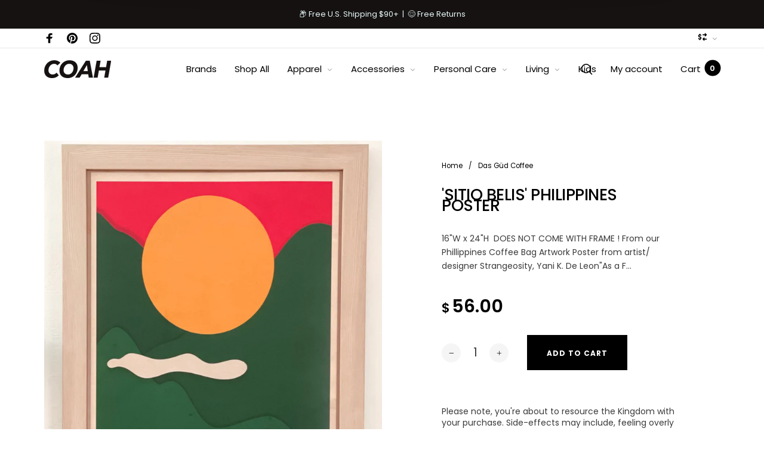

--- FILE ---
content_type: text/html; charset=utf-8
request_url: https://coahstore.com/products/philippines-poster
body_size: 57240
content:
<!doctype html>
<html class="no-js" lang="en">
<head>
  <meta charset="utf-8">
  <meta http-equiv="X-UA-Compatible" content="IE=edge,chrome=1">
  <meta name="viewport" content="width=device-width,initial-scale=1">
  
  <link rel="preconnect" href="https://cdn.shopify.com" crossorigin>
  <link rel="preconnect" href="https://fonts.shopify.com" crossorigin>
  <link rel="preconnect" href="https://monorail-edge.shopifysvc.com">

  <!-- Google tag (gtag.js) -->
  <script async src="https://www.googletagmanager.com/gtag/js?id=G-FTEGH0YKSX"></script>
  <script>
    window.dataLayer = window.dataLayer || [];
    function gtag(){dataLayer.push(arguments);}
    gtag('js', new Date());
  
    gtag('config', 'G-FTEGH0YKSX');
  </script><link rel="preload" as="font" href="//coahstore.com/cdn/fonts/poppins/poppins_n4.0ba78fa5af9b0e1a374041b3ceaadf0a43b41362.woff2" type="font/woff2" crossorigin>
  <link rel="preload" as="font" href="//coahstore.com/cdn/fonts/poppins/poppins_n4.0ba78fa5af9b0e1a374041b3ceaadf0a43b41362.woff2" type="font/woff2" crossorigin>
  <link rel="preload" as="font" href="//coahstore.com/cdn/fonts/poppins/poppins_n4.0ba78fa5af9b0e1a374041b3ceaadf0a43b41362.woff2" type="font/woff2" crossorigin><link rel="canonical" href="https://coahstore.com/products/philippines-poster"><link rel="shortcut icon" href="//coahstore.com/cdn/shop/files/COAH_favicon_black_circle_32x32.png?v=1643993422" type="image/png">
  <link rel="apple-touch-icon-precomposed" href="//coahstore.com/cdn/shop/files/COAH_favicon_black_circle_152x152.png?v=1643993422" type="image/png"><title>&#39;Sitio Belis&#39; Philippines Poster&nbsp;&ndash; COAH 
</title><meta name="description" content="16&quot;W x 24&quot;H  DOES NOT COME WITH FRAME ! From our Phillippines Coffee Bag Artwork Poster from artist/ designer Strangeosity, Yani K. De Leon&quot;As a Fil-Am myself, my heart swells when I think of the Philippines. I just wanted something peaceful to look at as the base of the coffee label. The red sky, symbolizing the warmt"><style>
      
      
@font-face {
  font-family: Poppins;
  font-weight: 300;
  font-style: normal;
  font-display: swap;
  src: url("//coahstore.com/cdn/fonts/poppins/poppins_n3.05f58335c3209cce17da4f1f1ab324ebe2982441.woff2") format("woff2"),
       url("//coahstore.com/cdn/fonts/poppins/poppins_n3.6971368e1f131d2c8ff8e3a44a36b577fdda3ff5.woff") format("woff");
}

      
@font-face {
  font-family: Poppins;
  font-weight: 400;
  font-style: normal;
  font-display: swap;
  src: url("//coahstore.com/cdn/fonts/poppins/poppins_n4.0ba78fa5af9b0e1a374041b3ceaadf0a43b41362.woff2") format("woff2"),
       url("//coahstore.com/cdn/fonts/poppins/poppins_n4.214741a72ff2596839fc9760ee7a770386cf16ca.woff") format("woff");
}

      
@font-face {
  font-family: Poppins;
  font-weight: 500;
  font-style: normal;
  font-display: swap;
  src: url("//coahstore.com/cdn/fonts/poppins/poppins_n5.ad5b4b72b59a00358afc706450c864c3c8323842.woff2") format("woff2"),
       url("//coahstore.com/cdn/fonts/poppins/poppins_n5.33757fdf985af2d24b32fcd84c9a09224d4b2c39.woff") format("woff");
}

      
@font-face {
  font-family: Poppins;
  font-weight: 600;
  font-style: normal;
  font-display: swap;
  src: url("//coahstore.com/cdn/fonts/poppins/poppins_n6.aa29d4918bc243723d56b59572e18228ed0786f6.woff2") format("woff2"),
       url("//coahstore.com/cdn/fonts/poppins/poppins_n6.5f815d845fe073750885d5b7e619ee00e8111208.woff") format("woff");
}

      
@font-face {
  font-family: Poppins;
  font-weight: 700;
  font-style: normal;
  font-display: swap;
  src: url("//coahstore.com/cdn/fonts/poppins/poppins_n7.56758dcf284489feb014a026f3727f2f20a54626.woff2") format("woff2"),
       url("//coahstore.com/cdn/fonts/poppins/poppins_n7.f34f55d9b3d3205d2cd6f64955ff4b36f0cfd8da.woff") format("woff");
}

      

      
@font-face {
  font-family: Poppins;
  font-weight: 300;
  font-style: normal;
  font-display: swap;
  src: url("//coahstore.com/cdn/fonts/poppins/poppins_n3.05f58335c3209cce17da4f1f1ab324ebe2982441.woff2") format("woff2"),
       url("//coahstore.com/cdn/fonts/poppins/poppins_n3.6971368e1f131d2c8ff8e3a44a36b577fdda3ff5.woff") format("woff");
}

      
@font-face {
  font-family: Poppins;
  font-weight: 400;
  font-style: normal;
  font-display: swap;
  src: url("//coahstore.com/cdn/fonts/poppins/poppins_n4.0ba78fa5af9b0e1a374041b3ceaadf0a43b41362.woff2") format("woff2"),
       url("//coahstore.com/cdn/fonts/poppins/poppins_n4.214741a72ff2596839fc9760ee7a770386cf16ca.woff") format("woff");
}

      
@font-face {
  font-family: Poppins;
  font-weight: 500;
  font-style: normal;
  font-display: swap;
  src: url("//coahstore.com/cdn/fonts/poppins/poppins_n5.ad5b4b72b59a00358afc706450c864c3c8323842.woff2") format("woff2"),
       url("//coahstore.com/cdn/fonts/poppins/poppins_n5.33757fdf985af2d24b32fcd84c9a09224d4b2c39.woff") format("woff");
}

      
@font-face {
  font-family: Poppins;
  font-weight: 600;
  font-style: normal;
  font-display: swap;
  src: url("//coahstore.com/cdn/fonts/poppins/poppins_n6.aa29d4918bc243723d56b59572e18228ed0786f6.woff2") format("woff2"),
       url("//coahstore.com/cdn/fonts/poppins/poppins_n6.5f815d845fe073750885d5b7e619ee00e8111208.woff") format("woff");
}

      
@font-face {
  font-family: Poppins;
  font-weight: 700;
  font-style: normal;
  font-display: swap;
  src: url("//coahstore.com/cdn/fonts/poppins/poppins_n7.56758dcf284489feb014a026f3727f2f20a54626.woff2") format("woff2"),
       url("//coahstore.com/cdn/fonts/poppins/poppins_n7.f34f55d9b3d3205d2cd6f64955ff4b36f0cfd8da.woff") format("woff");
}

      

      
@font-face {
  font-family: Poppins;
  font-weight: 300;
  font-style: normal;
  font-display: swap;
  src: url("//coahstore.com/cdn/fonts/poppins/poppins_n3.05f58335c3209cce17da4f1f1ab324ebe2982441.woff2") format("woff2"),
       url("//coahstore.com/cdn/fonts/poppins/poppins_n3.6971368e1f131d2c8ff8e3a44a36b577fdda3ff5.woff") format("woff");
}

      
@font-face {
  font-family: Poppins;
  font-weight: 400;
  font-style: normal;
  font-display: swap;
  src: url("//coahstore.com/cdn/fonts/poppins/poppins_n4.0ba78fa5af9b0e1a374041b3ceaadf0a43b41362.woff2") format("woff2"),
       url("//coahstore.com/cdn/fonts/poppins/poppins_n4.214741a72ff2596839fc9760ee7a770386cf16ca.woff") format("woff");
}

      
@font-face {
  font-family: Poppins;
  font-weight: 500;
  font-style: normal;
  font-display: swap;
  src: url("//coahstore.com/cdn/fonts/poppins/poppins_n5.ad5b4b72b59a00358afc706450c864c3c8323842.woff2") format("woff2"),
       url("//coahstore.com/cdn/fonts/poppins/poppins_n5.33757fdf985af2d24b32fcd84c9a09224d4b2c39.woff") format("woff");
}

      
@font-face {
  font-family: Poppins;
  font-weight: 600;
  font-style: normal;
  font-display: swap;
  src: url("//coahstore.com/cdn/fonts/poppins/poppins_n6.aa29d4918bc243723d56b59572e18228ed0786f6.woff2") format("woff2"),
       url("//coahstore.com/cdn/fonts/poppins/poppins_n6.5f815d845fe073750885d5b7e619ee00e8111208.woff") format("woff");
}

      
@font-face {
  font-family: Poppins;
  font-weight: 700;
  font-style: normal;
  font-display: swap;
  src: url("//coahstore.com/cdn/fonts/poppins/poppins_n7.56758dcf284489feb014a026f3727f2f20a54626.woff2") format("woff2"),
       url("//coahstore.com/cdn/fonts/poppins/poppins_n7.f34f55d9b3d3205d2cd6f64955ff4b36f0cfd8da.woff") format("woff");
}

      
  </style><meta property="og:site_name" content="COAH ">
<meta property="og:url" content="https://coahstore.com/products/philippines-poster">
<meta property="og:title" content="'Sitio Belis' Philippines Poster">
<meta property="og:type" content="product">
<meta property="og:description" content="16&quot;W x 24&quot;H  DOES NOT COME WITH FRAME ! From our Phillippines Coffee Bag Artwork Poster from artist/ designer Strangeosity, Yani K. De Leon&quot;As a Fil-Am myself, my heart swells when I think of the Philippines. I just wanted something peaceful to look at as the base of the coffee label. The red sky, symbolizing the warmt"><meta property="og:price:amount" content="56.00">
  <meta property="og:price:currency" content="USD">
  <meta property="og:price:amount_currency" content="$56.00"><meta property="og:image" content="http://coahstore.com/cdn/shop/products/IMG-6050_1200x1200.jpg?v=1703392839"><meta property="og:image" content="http://coahstore.com/cdn/shop/products/IMG_5410_1200x1200.jpg?v=1703392839"><meta property="og:image" content="http://coahstore.com/cdn/shop/products/IMG-6064_1200x1200.jpg?v=1703392839"><meta property="og:image:secure_url" content="https://coahstore.com/cdn/shop/products/IMG-6050_1200x1200.jpg?v=1703392839"><meta property="og:image:secure_url" content="https://coahstore.com/cdn/shop/products/IMG_5410_1200x1200.jpg?v=1703392839"><meta property="og:image:secure_url" content="https://coahstore.com/cdn/shop/products/IMG-6064_1200x1200.jpg?v=1703392839"><meta name="twitter:site" content="@coahstore"><meta name="twitter:card" content="summary_large_image">
<meta name="twitter:title" content="'Sitio Belis' Philippines Poster">
<meta name="twitter:description" content="16&quot;W x 24&quot;H  DOES NOT COME WITH FRAME ! From our Phillippines Coffee Bag Artwork Poster from artist/ designer Strangeosity, Yani K. De Leon&quot;As a Fil-Am myself, my heart swells when I think of the Philippines. I just wanted something peaceful to look at as the base of the coffee label. The red sky, symbolizing the warmt"><style data-shopify>
:root {
    --body-font: Poppins, sans-serif;
    --body-font_weight: 400;
    --body-font_style: normal;
    --body-font_size: 14px;
    --body-letter_spacing: 0px;
    --body-line_height: 1.4;

    --body_mb-font_size: 12px;
    --body_mb-line_height: 1;

    --heading-font: Poppins, sans-serif;
    --heading-font_weight: 400;
    --heading-font_style: normal;
    --heading-font_size: 20px;
    --heading-letter_spacing: -0.5px;

    --page_header-font_weight: 600;
    --page_header-line_height: 1;
    --page_header-letter_spacing: 0px;
    --page_header-text_transform: none;
    --page_header-font_size: 42px;

    --page_title-font_weight: 600;
    --page_title-letter_spacing: 0px;
    --page_title-text_transform: none;

    --single_page_title-font_weight: 500;
    --single_page_title-letter_spacing: -0.5px;
    --single_page_title-text_transform: uppercase;
    --single_page_title-font_size: 30px;
    --single_page_title-line_height: 0.7;

    --button-font_weight: 700;
    --button-letter_spacing: 1px;
    --button-text_transform: uppercase;
    --button-font_size: 12px;

    --menu-font: Poppins;
    --menu-font_weight: 400;
    --menu-font_style: normal;
    --menu-font_size: 15px;
    --menu-letter_spacing: 0px;
    --menu-text_transform: none;
    --menu-icon_size: 19px;

    --submenu-font_size: 14px;
    --submenu-font_weight: 300;
    --submenu-letter_spacing: 0px;
    --submenu-text_transform: none;

    --menu_mb-font_size: 22px;
    --menu_mb-font_weight: 400;
    --menu_mb-letter_spacing: 0px;
    --menu_mb-text_transform: none;

    --color-bground: #fff;
    --color-bground-rgb: 255, 255, 255;
    
    
    
    
    
    
    
    --color-bground-invert: #000000;
    --color-bground-invert-rgb: 0, 0, 0;

    --color-bground_dark: #f7f8fa;
    --color-text: #3a3a3a;
    --color-text-rgb: 58, 58, 58;
    --color-link: #000;
    --color-link-rgb: 0, 0, 0;
    --color-border: #e7e7e7;
    --color-price: #000;
    --color-heading: #000;
    --color-heading-rgb: 0, 0, 0;
    --color-highlight: #000;
    --color-highlight_text: #fff;
    --color-highlight-text: #fff;
    --color-highlight2: #000;
    --color-highlight2_text: #fff;

    --btn-color: #fff;
    --btn-border: #000;
    --btn-bground: #000;
    --btn-color_hover: #000;
    --btn-border_hover: #000;
    --btn-bground_hover: #fff;
    --btn-font_size: 12px;
    --btn-font_weight: 700;

    --color-error: #000;
    --color-error_bg: #f9dddd;
    --color-error_ico: #da4343;
    --color-success: #000;
    --color-success_bg: #effae6;
    --color-success_ico: #85ab69;

    --header-mb_color: #000;
    --header-mb_bground: #fff;
    --header-mb_size: 18px;

    --header-color: #777;
    --header-link: #000;
    --header-highlight: #000;
    --header-bground: #fff;
    --header-border: #e7e7e7;
    --header-font_size: 20px;
    --header-icon_size: 18px;
    --header-font_weight: 400;

    --topbar-color: #141414;
    --topbar-link: #141414;
    --topbar-highlight: #000000;
    --topbar-bground: #ffffff;
    --topbar-border: #e7e7e7;
    --topbar-font_size: 16px;
    --topbar-icon_size: 18px;
    --topbar-font_weight: 300;

    --menu-bground: #fff;
    --menu-color: #000;
    --menu-highlight: #000;
    --submenu-bground: #fff;
    --submenu-color: #000;
    --submenu-highlight: #666666;
    --submenu-border_width: 0px;
    --submenu-border_color: #000;
    --vmenu-bground: #fff;
    --vmenu-color: #000;
    --vmenu-highlight: #00c9b7;

    --footer-color: #858585;
    --footer-heading: #000;
    --footer-link: #000;
    --footer-highlight: #666;
    --footer-bground: #fff;
    --footer-font_size: 19px;
    --footer-font_weight: 300;

    --cpyright-color: #000;
    --cpyright-link: #000;
    --cpyright-highlight: #666;
    --cpyright-bground: #fff;
    --cpyright-border: #eee;
    --cpyright-font_size: 18px;
    --cpyright-font_weight: 300;

    --boxed-bground: #f2f2f2;
    --mobile-font_size: 16px;

    --font-stack-body: Poppins, sans-serif;
    --font-stack-heading: Poppins, sans-serif;
    --font-stack-menu: Poppins, sans-serif;]

    --h0_size: 63.14px;
    --h1_size: 47.38px;
    --h2_size: 35.54px; 
    --h3_size: 26.66px; 
    --h4_size: 20px; 
    --h5_size: 15.0px;
    --h6_size: 13.0px;	

    --heading_medium-font_size: 16.0px;	
    --h0_size_medium: 50.512px;
    --h1_size_medium: 37.904px;
    --h2_size_medium: 28.432px; 
    --h3_size_medium: 25.6px; 
    --h4_size_medium: 22.4px; 
    --h5_size_medium: 16.0px; 
    --h6_size_medium: 15.2px;

    --heading_mobile-font_size: 16px;	
    --h0_size_mobile: 50.512px;
    --h1_size_mobile: 37.904px;
    --h2_size_mobile: 28.432px; 
    --h3_size_mobile: 25.6px; 
    --h4_size_mobile: 22.4px; 
    --h5_size_mobile: 16px; 
    --h6_size_mobile: 15.2px;


    --page_header-font_size_small: 33.6px;
    --page_header-font_size_large: 47.04px;
    --page_header-font_size_xlarge: 50.4px;


    --space_xxxs: 3.0px;
    --space_xxs: 4.5px;
    --space_xs: 6.0px;
    --space_sm: 9.0px;
    --space_md: 18.0px;
    --space_df: 22.8px;
    --space_lg: 31.2px;
    --space_xl: 40.2px;
    --space_xxl: 63.0px;
    --space_xxxl: 102.0px;

    --btn_sm: 9.6px;
    --btn_df: 12px;
    --btn_lg: 14.4px;

    --lb-primary-color: #000;
    --lb-hotspot-color: #fff;
    --lb-hotspot-border: #000;
    --lb-hotspot-background: #000;
    --lb-hotspot-price: #000;

    --box-layout-background-image: url(//coahstore.com/cdn/shopifycloud/storefront/assets/no-image-2048-a2addb12_1024x1024.gif);
    --box-layout-background-repeat: no-repeat;
    --box-layout-background-position: top left;

    
    
  }
</style>

<link href="//fonts.googleapis.com/icon?family=Material+Icons" rel="stylesheet" type="text/css" media="all" /><link rel="stylesheet" href="//coahstore.com/cdn/shop/t/5/assets/vendor.css?v=176171881516784212931694156063" type="text/css" media="all">

<link rel="stylesheet" href="//coahstore.com/cdn/shop/t/5/assets/theme.css?v=145246955145016376611694249585" type="text/css" media="all"><link rel="stylesheet" href="//coahstore.com/cdn/shop/t/5/assets/custom.css?v=140402286987960407521694213025" type="text/css" media="all">

<script>
  document.documentElement.className = document.documentElement.className.replace('no-js', 'js');
  document.documentElement.className += (("ontouchstart" in document.documentElement) ? ' touch' : ' no-touch');
  var theme = {
    apps: {
      details:"Details",
      buyNow:"Buy now",
    },
    strings: {
      menu:"Menu",
      back:"Back",
      addToCart:"Add to cart",
      soldOut:"Sold out",
      unavailable:"Unavailable",
      preOrder:"Pre-Order",
      inComing:"This item is currently sold out. It will be in stock after {{ date }}",
      productAdded:"\u0026quot;{{ product_name }}\u0026quot; has been added to your cart.",
      onlyLeft:"Hurry, only \u003cstrong\u003e{{ count }}\u003c\/strong\u003e item(s) left in stock!",
      showMore:"Show More",
      showLess:"Show Less",
      addressError:"Error looking up that address",
      addressNoResults:"No results for that address",
      addressQueryLimit: "You have exceeded the Google API usage limit. Consider upgrading to a \u003ca href=\"https:\/\/developers.google.com\/maps\/premium\/usage-limits\"\u003ePremium Plan\u003c\/a\u003e.",
      authError:"There was a problem authenticating your Google Maps account.",
      shoppingCart:"Cart",
      compareLimit:"You only can add a maximum of 20 products.",
      wishlistAdded:"Product successfully added.",
      wishlistRemoved:"Product successfully removed.",
      days:"Days",
      day:"Day",
      hours:"Hours",
      hour:"Hour",
      minutes:"Mins",
      minute:"Min",
      seconds:"Secs",
      second:"Sec",
      shippingButton:"Calculate shipping",
      shippingButtonDisabled:"Calculating...",
    },
    settings: {
      currencySymbol:"$",
      moneyFormat:"${{amount}}",
      assetUrl:"\/\/coahstore.com\/cdn\/shop\/t\/5\/assets\/?v=1833",
      cartAjax:true,
      afterAddition:"minicart",
      rtl:false,
      animation:false,
      customerIsLoggedIn:false,
    }
  };
var roar_api = {
  main_info: {
    theme_id: '24496822',
    owner_email: 'hello@coahstore.com',
    shop: 'coah-store.myshopify.com',
    domain: 'coah-store.myshopify.com',
   	rdomain: 'coahstore.com',
    license: '0864wx61av8az4x4329ywv265z5v6v5w5'
  }
};
</script><script src="//coahstore.com/cdn/shop/t/5/assets/lazysizes.js?v=36856923752472602211694156063" async="async"></script>
<script src="//cdn.shopify.com/s/javascripts/currencies.js" defer="defer"></script>
<script src="//coahstore.com/cdn/shop/t/5/assets/vendor.js?v=17184378292007128901694156063" defer="defer"></script>

<script src="//coahstore.com/cdn/shop/t/5/assets/theme.min.js?v=174899716555437171871694156063" defer="defer"></script><script>
  var weketingShop = {
    shop:"coah-store.myshopify.com",
    moneyFormat:"${{amount}}",productJson:{"id":7444382318768,"title":"'Sitio Belis' Philippines Poster","handle":"philippines-poster","description":"\u003cmeta charset=\"utf-8\"\u003e\n\u003cp\u003e\u003cspan\u003e\u003cstrong\u003e16\"W x 24\"H \u003c\/strong\u003e\u003c\/span\u003e\u003c\/p\u003e\n\u003cp\u003e\u003cspan\u003e\u003cstrong\u003eDOES NOT COME WITH FRAME ! \u003cbr\u003e\u003c\/strong\u003e\u003c\/span\u003e\u003cspan\u003eFrom our Phillippines Coffee Bag \u003cbr\u003e\u003c\/span\u003eArtwork Poster from artist\/ designer \u003cem\u003eStrangeosity, \u003c\/em\u003eYani K. De Leon\u003cbr\u003e\u003cstrong\u003e\u003cbr\u003e\"\u003c\/strong\u003e\u003cstrong\u003e\u003c\/strong\u003eAs a Fil-Am myself, my heart swells when I think of the Philippines. I just wanted something peaceful to look at as the base of the coffee label. The red sky, symbolizing the warmth \u0026amp; passion of the people and the never-ending supply of the island sun. Green rolling hills \u0026amp; the sea that connects us all. \"\u003c\/p\u003e\n\u003cp\u003e \u003c\/p\u003e\n\u003cp\u003e(All posters will be shipped separately since they're in a tube) \u003c\/p\u003e","published_at":"2023-12-23T22:40:32-06:00","created_at":"2023-12-23T22:40:32-06:00","vendor":"Das Güd Coffee","type":"Posters","tags":["Das Güd Coffee","MERCH"],"price":5600,"price_min":5600,"price_max":5600,"available":true,"price_varies":false,"compare_at_price":null,"compare_at_price_min":0,"compare_at_price_max":0,"compare_at_price_varies":false,"variants":[{"id":43048360280240,"title":"Default Title","option1":"Default Title","option2":null,"option3":null,"sku":"DASGUD-40916517191863","requires_shipping":true,"taxable":true,"featured_image":null,"available":true,"name":"'Sitio Belis' Philippines Poster","public_title":null,"options":["Default Title"],"price":5600,"weight":113,"compare_at_price":null,"inventory_management":"shopify","barcode":null,"requires_selling_plan":false,"selling_plan_allocations":[]}],"images":["\/\/coahstore.com\/cdn\/shop\/products\/IMG-6050.jpg?v=1703392839","\/\/coahstore.com\/cdn\/shop\/products\/IMG_5410.jpg?v=1703392839","\/\/coahstore.com\/cdn\/shop\/products\/IMG-6064.jpg?v=1703392839"],"featured_image":"\/\/coahstore.com\/cdn\/shop\/products\/IMG-6050.jpg?v=1703392839","options":["Title"],"media":[{"alt":null,"id":25884609839280,"position":1,"preview_image":{"aspect_ratio":0.75,"height":2608,"width":1956,"src":"\/\/coahstore.com\/cdn\/shop\/products\/IMG-6050.jpg?v=1703392839"},"aspect_ratio":0.75,"height":2608,"media_type":"image","src":"\/\/coahstore.com\/cdn\/shop\/products\/IMG-6050.jpg?v=1703392839","width":1956},{"alt":null,"id":25884609872048,"position":2,"preview_image":{"aspect_ratio":0.8,"height":3915,"width":3133,"src":"\/\/coahstore.com\/cdn\/shop\/products\/IMG_5410.jpg?v=1703392839"},"aspect_ratio":0.8,"height":3915,"media_type":"image","src":"\/\/coahstore.com\/cdn\/shop\/products\/IMG_5410.jpg?v=1703392839","width":3133},{"alt":null,"id":25884609904816,"position":3,"preview_image":{"aspect_ratio":0.75,"height":4032,"width":3024,"src":"\/\/coahstore.com\/cdn\/shop\/products\/IMG-6064.jpg?v=1703392839"},"aspect_ratio":0.75,"height":4032,"media_type":"image","src":"\/\/coahstore.com\/cdn\/shop\/products\/IMG-6064.jpg?v=1703392839","width":3024}],"requires_selling_plan":false,"selling_plan_groups":[],"content":"\u003cmeta charset=\"utf-8\"\u003e\n\u003cp\u003e\u003cspan\u003e\u003cstrong\u003e16\"W x 24\"H \u003c\/strong\u003e\u003c\/span\u003e\u003c\/p\u003e\n\u003cp\u003e\u003cspan\u003e\u003cstrong\u003eDOES NOT COME WITH FRAME ! \u003cbr\u003e\u003c\/strong\u003e\u003c\/span\u003e\u003cspan\u003eFrom our Phillippines Coffee Bag \u003cbr\u003e\u003c\/span\u003eArtwork Poster from artist\/ designer \u003cem\u003eStrangeosity, \u003c\/em\u003eYani K. De Leon\u003cbr\u003e\u003cstrong\u003e\u003cbr\u003e\"\u003c\/strong\u003e\u003cstrong\u003e\u003c\/strong\u003eAs a Fil-Am myself, my heart swells when I think of the Philippines. I just wanted something peaceful to look at as the base of the coffee label. The red sky, symbolizing the warmth \u0026amp; passion of the people and the never-ending supply of the island sun. Green rolling hills \u0026amp; the sea that connects us all. \"\u003c\/p\u003e\n\u003cp\u003e \u003c\/p\u003e\n\u003cp\u003e(All posters will be shipped separately since they're in a tube) \u003c\/p\u003e"},};
</script><script>
  var roarNotifyConfig = {
    settings: JSON.parse(null),
    cssUrl: 'https://cdn.shopify.com/s/files/1/0184/4255/1360/files/roarnotify.css?3177688734338981960',
  }
</script><script>window.performance && window.performance.mark && window.performance.mark('shopify.content_for_header.start');</script><meta name="facebook-domain-verification" content="kh70lcs8icolc3z65zvc834nvqbsq0">
<meta name="google-site-verification" content="FmpKd3_dScrTNCBkksdAoPFx82tovzCi-gYTu0e5EbA">
<meta id="shopify-digital-wallet" name="shopify-digital-wallet" content="/60840116400/digital_wallets/dialog">
<meta name="shopify-checkout-api-token" content="156e8674761eb3853524408e7f4034bb">
<meta id="in-context-paypal-metadata" data-shop-id="60840116400" data-venmo-supported="false" data-environment="production" data-locale="en_US" data-paypal-v4="true" data-currency="USD">
<link rel="alternate" hreflang="x-default" href="https://coahstore.com/products/philippines-poster">
<link rel="alternate" hreflang="en" href="https://coahstore.com/products/philippines-poster">
<link rel="alternate" hreflang="en-CA" href="https://coahstore.com/en-ca/products/philippines-poster">
<link rel="alternate" type="application/json+oembed" href="https://coahstore.com/products/philippines-poster.oembed">
<script async="async" src="/checkouts/internal/preloads.js?locale=en-US"></script>
<link rel="preconnect" href="https://shop.app" crossorigin="anonymous">
<script async="async" src="https://shop.app/checkouts/internal/preloads.js?locale=en-US&shop_id=60840116400" crossorigin="anonymous"></script>
<script id="apple-pay-shop-capabilities" type="application/json">{"shopId":60840116400,"countryCode":"US","currencyCode":"USD","merchantCapabilities":["supports3DS"],"merchantId":"gid:\/\/shopify\/Shop\/60840116400","merchantName":"COAH ","requiredBillingContactFields":["postalAddress","email"],"requiredShippingContactFields":["postalAddress","email"],"shippingType":"shipping","supportedNetworks":["visa","masterCard","amex","discover","elo","jcb"],"total":{"type":"pending","label":"COAH ","amount":"1.00"},"shopifyPaymentsEnabled":true,"supportsSubscriptions":true}</script>
<script id="shopify-features" type="application/json">{"accessToken":"156e8674761eb3853524408e7f4034bb","betas":["rich-media-storefront-analytics"],"domain":"coahstore.com","predictiveSearch":true,"shopId":60840116400,"locale":"en"}</script>
<script>var Shopify = Shopify || {};
Shopify.shop = "coah-store.myshopify.com";
Shopify.locale = "en";
Shopify.currency = {"active":"USD","rate":"1.0"};
Shopify.country = "US";
Shopify.theme = {"name":"Barberry-default-classic-product-item(TR)","id":132940824752,"schema_name":"Barberry","schema_version":"2.1","theme_store_id":null,"role":"main"};
Shopify.theme.handle = "null";
Shopify.theme.style = {"id":null,"handle":null};
Shopify.cdnHost = "coahstore.com/cdn";
Shopify.routes = Shopify.routes || {};
Shopify.routes.root = "/";</script>
<script type="module">!function(o){(o.Shopify=o.Shopify||{}).modules=!0}(window);</script>
<script>!function(o){function n(){var o=[];function n(){o.push(Array.prototype.slice.apply(arguments))}return n.q=o,n}var t=o.Shopify=o.Shopify||{};t.loadFeatures=n(),t.autoloadFeatures=n()}(window);</script>
<script>
  window.ShopifyPay = window.ShopifyPay || {};
  window.ShopifyPay.apiHost = "shop.app\/pay";
  window.ShopifyPay.redirectState = null;
</script>
<script id="shop-js-analytics" type="application/json">{"pageType":"product"}</script>
<script defer="defer" async type="module" src="//coahstore.com/cdn/shopifycloud/shop-js/modules/v2/client.init-shop-cart-sync_BdyHc3Nr.en.esm.js"></script>
<script defer="defer" async type="module" src="//coahstore.com/cdn/shopifycloud/shop-js/modules/v2/chunk.common_Daul8nwZ.esm.js"></script>
<script type="module">
  await import("//coahstore.com/cdn/shopifycloud/shop-js/modules/v2/client.init-shop-cart-sync_BdyHc3Nr.en.esm.js");
await import("//coahstore.com/cdn/shopifycloud/shop-js/modules/v2/chunk.common_Daul8nwZ.esm.js");

  window.Shopify.SignInWithShop?.initShopCartSync?.({"fedCMEnabled":true,"windoidEnabled":true});

</script>
<script>
  window.Shopify = window.Shopify || {};
  if (!window.Shopify.featureAssets) window.Shopify.featureAssets = {};
  window.Shopify.featureAssets['shop-js'] = {"shop-cart-sync":["modules/v2/client.shop-cart-sync_QYOiDySF.en.esm.js","modules/v2/chunk.common_Daul8nwZ.esm.js"],"init-fed-cm":["modules/v2/client.init-fed-cm_DchLp9rc.en.esm.js","modules/v2/chunk.common_Daul8nwZ.esm.js"],"shop-button":["modules/v2/client.shop-button_OV7bAJc5.en.esm.js","modules/v2/chunk.common_Daul8nwZ.esm.js"],"init-windoid":["modules/v2/client.init-windoid_DwxFKQ8e.en.esm.js","modules/v2/chunk.common_Daul8nwZ.esm.js"],"shop-cash-offers":["modules/v2/client.shop-cash-offers_DWtL6Bq3.en.esm.js","modules/v2/chunk.common_Daul8nwZ.esm.js","modules/v2/chunk.modal_CQq8HTM6.esm.js"],"shop-toast-manager":["modules/v2/client.shop-toast-manager_CX9r1SjA.en.esm.js","modules/v2/chunk.common_Daul8nwZ.esm.js"],"init-shop-email-lookup-coordinator":["modules/v2/client.init-shop-email-lookup-coordinator_UhKnw74l.en.esm.js","modules/v2/chunk.common_Daul8nwZ.esm.js"],"pay-button":["modules/v2/client.pay-button_DzxNnLDY.en.esm.js","modules/v2/chunk.common_Daul8nwZ.esm.js"],"avatar":["modules/v2/client.avatar_BTnouDA3.en.esm.js"],"init-shop-cart-sync":["modules/v2/client.init-shop-cart-sync_BdyHc3Nr.en.esm.js","modules/v2/chunk.common_Daul8nwZ.esm.js"],"shop-login-button":["modules/v2/client.shop-login-button_D8B466_1.en.esm.js","modules/v2/chunk.common_Daul8nwZ.esm.js","modules/v2/chunk.modal_CQq8HTM6.esm.js"],"init-customer-accounts-sign-up":["modules/v2/client.init-customer-accounts-sign-up_C8fpPm4i.en.esm.js","modules/v2/client.shop-login-button_D8B466_1.en.esm.js","modules/v2/chunk.common_Daul8nwZ.esm.js","modules/v2/chunk.modal_CQq8HTM6.esm.js"],"init-shop-for-new-customer-accounts":["modules/v2/client.init-shop-for-new-customer-accounts_CVTO0Ztu.en.esm.js","modules/v2/client.shop-login-button_D8B466_1.en.esm.js","modules/v2/chunk.common_Daul8nwZ.esm.js","modules/v2/chunk.modal_CQq8HTM6.esm.js"],"init-customer-accounts":["modules/v2/client.init-customer-accounts_dRgKMfrE.en.esm.js","modules/v2/client.shop-login-button_D8B466_1.en.esm.js","modules/v2/chunk.common_Daul8nwZ.esm.js","modules/v2/chunk.modal_CQq8HTM6.esm.js"],"shop-follow-button":["modules/v2/client.shop-follow-button_CkZpjEct.en.esm.js","modules/v2/chunk.common_Daul8nwZ.esm.js","modules/v2/chunk.modal_CQq8HTM6.esm.js"],"lead-capture":["modules/v2/client.lead-capture_BntHBhfp.en.esm.js","modules/v2/chunk.common_Daul8nwZ.esm.js","modules/v2/chunk.modal_CQq8HTM6.esm.js"],"checkout-modal":["modules/v2/client.checkout-modal_CfxcYbTm.en.esm.js","modules/v2/chunk.common_Daul8nwZ.esm.js","modules/v2/chunk.modal_CQq8HTM6.esm.js"],"shop-login":["modules/v2/client.shop-login_Da4GZ2H6.en.esm.js","modules/v2/chunk.common_Daul8nwZ.esm.js","modules/v2/chunk.modal_CQq8HTM6.esm.js"],"payment-terms":["modules/v2/client.payment-terms_MV4M3zvL.en.esm.js","modules/v2/chunk.common_Daul8nwZ.esm.js","modules/v2/chunk.modal_CQq8HTM6.esm.js"]};
</script>
<script>(function() {
  var isLoaded = false;
  function asyncLoad() {
    if (isLoaded) return;
    isLoaded = true;
    var urls = ["\/\/www.powr.io\/powr.js?powr-token=coah-store.myshopify.com\u0026external-type=shopify\u0026shop=coah-store.myshopify.com","https:\/\/ecommplugins-scripts.trustpilot.com\/v2.1\/js\/header.min.js?settings=eyJrZXkiOiJUazdzaERocFB3dFRYSEkwIiwicyI6InNrdSJ9\u0026shop=coah-store.myshopify.com","https:\/\/ecommplugins-trustboxsettings.trustpilot.com\/coah-store.myshopify.com.js?settings=1705432840370\u0026shop=coah-store.myshopify.com","https:\/\/widget.trustpilot.com\/bootstrap\/v5\/tp.widget.sync.bootstrap.min.js?shop=coah-store.myshopify.com"];
    for (var i = 0; i < urls.length; i++) {
      var s = document.createElement('script');
      s.type = 'text/javascript';
      s.async = true;
      s.src = urls[i];
      var x = document.getElementsByTagName('script')[0];
      x.parentNode.insertBefore(s, x);
    }
  };
  if(window.attachEvent) {
    window.attachEvent('onload', asyncLoad);
  } else {
    window.addEventListener('load', asyncLoad, false);
  }
})();</script>
<script id="__st">var __st={"a":60840116400,"offset":-21600,"reqid":"c75b07a4-166a-4c8d-9dd9-cfb546f24d31-1768951832","pageurl":"coahstore.com\/products\/philippines-poster","u":"54c006127177","p":"product","rtyp":"product","rid":7444382318768};</script>
<script>window.ShopifyPaypalV4VisibilityTracking = true;</script>
<script id="captcha-bootstrap">!function(){'use strict';const t='contact',e='account',n='new_comment',o=[[t,t],['blogs',n],['comments',n],[t,'customer']],c=[[e,'customer_login'],[e,'guest_login'],[e,'recover_customer_password'],[e,'create_customer']],r=t=>t.map((([t,e])=>`form[action*='/${t}']:not([data-nocaptcha='true']) input[name='form_type'][value='${e}']`)).join(','),a=t=>()=>t?[...document.querySelectorAll(t)].map((t=>t.form)):[];function s(){const t=[...o],e=r(t);return a(e)}const i='password',u='form_key',d=['recaptcha-v3-token','g-recaptcha-response','h-captcha-response',i],f=()=>{try{return window.sessionStorage}catch{return}},m='__shopify_v',_=t=>t.elements[u];function p(t,e,n=!1){try{const o=window.sessionStorage,c=JSON.parse(o.getItem(e)),{data:r}=function(t){const{data:e,action:n}=t;return t[m]||n?{data:e,action:n}:{data:t,action:n}}(c);for(const[e,n]of Object.entries(r))t.elements[e]&&(t.elements[e].value=n);n&&o.removeItem(e)}catch(o){console.error('form repopulation failed',{error:o})}}const l='form_type',E='cptcha';function T(t){t.dataset[E]=!0}const w=window,h=w.document,L='Shopify',v='ce_forms',y='captcha';let A=!1;((t,e)=>{const n=(g='f06e6c50-85a8-45c8-87d0-21a2b65856fe',I='https://cdn.shopify.com/shopifycloud/storefront-forms-hcaptcha/ce_storefront_forms_captcha_hcaptcha.v1.5.2.iife.js',D={infoText:'Protected by hCaptcha',privacyText:'Privacy',termsText:'Terms'},(t,e,n)=>{const o=w[L][v],c=o.bindForm;if(c)return c(t,g,e,D).then(n);var r;o.q.push([[t,g,e,D],n]),r=I,A||(h.body.append(Object.assign(h.createElement('script'),{id:'captcha-provider',async:!0,src:r})),A=!0)});var g,I,D;w[L]=w[L]||{},w[L][v]=w[L][v]||{},w[L][v].q=[],w[L][y]=w[L][y]||{},w[L][y].protect=function(t,e){n(t,void 0,e),T(t)},Object.freeze(w[L][y]),function(t,e,n,w,h,L){const[v,y,A,g]=function(t,e,n){const i=e?o:[],u=t?c:[],d=[...i,...u],f=r(d),m=r(i),_=r(d.filter((([t,e])=>n.includes(e))));return[a(f),a(m),a(_),s()]}(w,h,L),I=t=>{const e=t.target;return e instanceof HTMLFormElement?e:e&&e.form},D=t=>v().includes(t);t.addEventListener('submit',(t=>{const e=I(t);if(!e)return;const n=D(e)&&!e.dataset.hcaptchaBound&&!e.dataset.recaptchaBound,o=_(e),c=g().includes(e)&&(!o||!o.value);(n||c)&&t.preventDefault(),c&&!n&&(function(t){try{if(!f())return;!function(t){const e=f();if(!e)return;const n=_(t);if(!n)return;const o=n.value;o&&e.removeItem(o)}(t);const e=Array.from(Array(32),(()=>Math.random().toString(36)[2])).join('');!function(t,e){_(t)||t.append(Object.assign(document.createElement('input'),{type:'hidden',name:u})),t.elements[u].value=e}(t,e),function(t,e){const n=f();if(!n)return;const o=[...t.querySelectorAll(`input[type='${i}']`)].map((({name:t})=>t)),c=[...d,...o],r={};for(const[a,s]of new FormData(t).entries())c.includes(a)||(r[a]=s);n.setItem(e,JSON.stringify({[m]:1,action:t.action,data:r}))}(t,e)}catch(e){console.error('failed to persist form',e)}}(e),e.submit())}));const S=(t,e)=>{t&&!t.dataset[E]&&(n(t,e.some((e=>e===t))),T(t))};for(const o of['focusin','change'])t.addEventListener(o,(t=>{const e=I(t);D(e)&&S(e,y())}));const B=e.get('form_key'),M=e.get(l),P=B&&M;t.addEventListener('DOMContentLoaded',(()=>{const t=y();if(P)for(const e of t)e.elements[l].value===M&&p(e,B);[...new Set([...A(),...v().filter((t=>'true'===t.dataset.shopifyCaptcha))])].forEach((e=>S(e,t)))}))}(h,new URLSearchParams(w.location.search),n,t,e,['guest_login'])})(!0,!0)}();</script>
<script integrity="sha256-4kQ18oKyAcykRKYeNunJcIwy7WH5gtpwJnB7kiuLZ1E=" data-source-attribution="shopify.loadfeatures" defer="defer" src="//coahstore.com/cdn/shopifycloud/storefront/assets/storefront/load_feature-a0a9edcb.js" crossorigin="anonymous"></script>
<script crossorigin="anonymous" defer="defer" src="//coahstore.com/cdn/shopifycloud/storefront/assets/shopify_pay/storefront-65b4c6d7.js?v=20250812"></script>
<script data-source-attribution="shopify.dynamic_checkout.dynamic.init">var Shopify=Shopify||{};Shopify.PaymentButton=Shopify.PaymentButton||{isStorefrontPortableWallets:!0,init:function(){window.Shopify.PaymentButton.init=function(){};var t=document.createElement("script");t.src="https://coahstore.com/cdn/shopifycloud/portable-wallets/latest/portable-wallets.en.js",t.type="module",document.head.appendChild(t)}};
</script>
<script data-source-attribution="shopify.dynamic_checkout.buyer_consent">
  function portableWalletsHideBuyerConsent(e){var t=document.getElementById("shopify-buyer-consent"),n=document.getElementById("shopify-subscription-policy-button");t&&n&&(t.classList.add("hidden"),t.setAttribute("aria-hidden","true"),n.removeEventListener("click",e))}function portableWalletsShowBuyerConsent(e){var t=document.getElementById("shopify-buyer-consent"),n=document.getElementById("shopify-subscription-policy-button");t&&n&&(t.classList.remove("hidden"),t.removeAttribute("aria-hidden"),n.addEventListener("click",e))}window.Shopify?.PaymentButton&&(window.Shopify.PaymentButton.hideBuyerConsent=portableWalletsHideBuyerConsent,window.Shopify.PaymentButton.showBuyerConsent=portableWalletsShowBuyerConsent);
</script>
<script data-source-attribution="shopify.dynamic_checkout.cart.bootstrap">document.addEventListener("DOMContentLoaded",(function(){function t(){return document.querySelector("shopify-accelerated-checkout-cart, shopify-accelerated-checkout")}if(t())Shopify.PaymentButton.init();else{new MutationObserver((function(e,n){t()&&(Shopify.PaymentButton.init(),n.disconnect())})).observe(document.body,{childList:!0,subtree:!0})}}));
</script>
<script id='scb4127' type='text/javascript' async='' src='https://coahstore.com/cdn/shopifycloud/privacy-banner/storefront-banner.js'></script><link id="shopify-accelerated-checkout-styles" rel="stylesheet" media="screen" href="https://coahstore.com/cdn/shopifycloud/portable-wallets/latest/accelerated-checkout-backwards-compat.css" crossorigin="anonymous">
<style id="shopify-accelerated-checkout-cart">
        #shopify-buyer-consent {
  margin-top: 1em;
  display: inline-block;
  width: 100%;
}

#shopify-buyer-consent.hidden {
  display: none;
}

#shopify-subscription-policy-button {
  background: none;
  border: none;
  padding: 0;
  text-decoration: underline;
  font-size: inherit;
  cursor: pointer;
}

#shopify-subscription-policy-button::before {
  box-shadow: none;
}

      </style>

<script>window.performance && window.performance.mark && window.performance.mark('shopify.content_for_header.end');</script>
  
<!-- Start of Judge.me Core -->
<link rel="dns-prefetch" href="https://cdn.judge.me/">
<script data-cfasync='false' class='jdgm-settings-script'>window.jdgmSettings={"pagination":5,"disable_web_reviews":false,"badge_no_review_text":"No reviews","badge_n_reviews_text":"{{ n }} review/reviews","hide_badge_preview_if_no_reviews":true,"badge_hide_text":false,"enforce_center_preview_badge":false,"widget_title":"Customer Reviews","widget_open_form_text":"Write a review","widget_close_form_text":"Cancel review","widget_refresh_page_text":"Refresh page","widget_summary_text":"Based on {{ number_of_reviews }} review/reviews","widget_no_review_text":"Be the first to write a review","widget_name_field_text":"Display name","widget_verified_name_field_text":"Verified Name (public)","widget_name_placeholder_text":"Display name","widget_required_field_error_text":"This field is required.","widget_email_field_text":"Email address","widget_verified_email_field_text":"Verified Email (private, can not be edited)","widget_email_placeholder_text":"Your email address","widget_email_field_error_text":"Please enter a valid email address.","widget_rating_field_text":"Rating","widget_review_title_field_text":"Review Title","widget_review_title_placeholder_text":"Give your review a title","widget_review_body_field_text":"Review content","widget_review_body_placeholder_text":"Start writing here...","widget_pictures_field_text":"Picture/Video (optional)","widget_submit_review_text":"Submit Review","widget_submit_verified_review_text":"Submit Verified Review","widget_submit_success_msg_with_auto_publish":"Thank you! Please refresh the page in a few moments to see your review. You can remove or edit your review by logging into \u003ca href='https://judge.me/login' target='_blank' rel='nofollow noopener'\u003eJudge.me\u003c/a\u003e","widget_submit_success_msg_no_auto_publish":"Thank you! Your review will be published as soon as it is approved by the shop admin. You can remove or edit your review by logging into \u003ca href='https://judge.me/login' target='_blank' rel='nofollow noopener'\u003eJudge.me\u003c/a\u003e","widget_show_default_reviews_out_of_total_text":"Showing {{ n_reviews_shown }} out of {{ n_reviews }} reviews.","widget_show_all_link_text":"Show all","widget_show_less_link_text":"Show less","widget_author_said_text":"{{ reviewer_name }} said:","widget_days_text":"{{ n }} days ago","widget_weeks_text":"{{ n }} week/weeks ago","widget_months_text":"{{ n }} month/months ago","widget_years_text":"{{ n }} year/years ago","widget_yesterday_text":"Yesterday","widget_today_text":"Today","widget_replied_text":"\u003e\u003e {{ shop_name }} replied:","widget_read_more_text":"Read more","widget_reviewer_name_as_initial":"","widget_rating_filter_color":"#fbcd0a","widget_rating_filter_see_all_text":"See all reviews","widget_sorting_most_recent_text":"Most Recent","widget_sorting_highest_rating_text":"Highest Rating","widget_sorting_lowest_rating_text":"Lowest Rating","widget_sorting_with_pictures_text":"Only Pictures","widget_sorting_most_helpful_text":"Most Helpful","widget_open_question_form_text":"Ask a question","widget_reviews_subtab_text":"Reviews","widget_questions_subtab_text":"Questions","widget_question_label_text":"Question","widget_answer_label_text":"Answer","widget_question_placeholder_text":"Write your question here","widget_submit_question_text":"Submit Question","widget_question_submit_success_text":"Thank you for your question! We will notify you once it gets answered.","verified_badge_text":"Verified","verified_badge_bg_color":"","verified_badge_text_color":"","verified_badge_placement":"left-of-reviewer-name","widget_review_max_height":"","widget_hide_border":false,"widget_social_share":false,"widget_thumb":false,"widget_review_location_show":false,"widget_location_format":"","all_reviews_include_out_of_store_products":true,"all_reviews_out_of_store_text":"(out of store)","all_reviews_pagination":100,"all_reviews_product_name_prefix_text":"about","enable_review_pictures":true,"enable_question_anwser":false,"widget_theme":"default","review_date_format":"mm/dd/yyyy","default_sort_method":"most-recent","widget_product_reviews_subtab_text":"Product Reviews","widget_shop_reviews_subtab_text":"Shop Reviews","widget_other_products_reviews_text":"Reviews for other products","widget_store_reviews_subtab_text":"Store reviews","widget_no_store_reviews_text":"This store hasn't received any reviews yet","widget_web_restriction_product_reviews_text":"This product hasn't received any reviews yet","widget_no_items_text":"No items found","widget_show_more_text":"Show more","widget_write_a_store_review_text":"Write a Store Review","widget_other_languages_heading":"Reviews in Other Languages","widget_translate_review_text":"Translate review to {{ language }}","widget_translating_review_text":"Translating...","widget_show_original_translation_text":"Show original ({{ language }})","widget_translate_review_failed_text":"Review couldn't be translated.","widget_translate_review_retry_text":"Retry","widget_translate_review_try_again_later_text":"Try again later","show_product_url_for_grouped_product":false,"widget_sorting_pictures_first_text":"Pictures First","show_pictures_on_all_rev_page_mobile":false,"show_pictures_on_all_rev_page_desktop":false,"floating_tab_hide_mobile_install_preference":false,"floating_tab_button_name":"★ Reviews","floating_tab_title":"Let customers speak for us","floating_tab_button_color":"","floating_tab_button_background_color":"","floating_tab_url":"","floating_tab_url_enabled":false,"floating_tab_tab_style":"text","all_reviews_text_badge_text":"Customers rate us {{ shop.metafields.judgeme.all_reviews_rating | round: 1 }}/5 based on {{ shop.metafields.judgeme.all_reviews_count }} reviews.","all_reviews_text_badge_text_branded_style":"{{ shop.metafields.judgeme.all_reviews_rating | round: 1 }} out of 5 stars based on {{ shop.metafields.judgeme.all_reviews_count }} reviews","is_all_reviews_text_badge_a_link":false,"show_stars_for_all_reviews_text_badge":false,"all_reviews_text_badge_url":"","all_reviews_text_style":"text","all_reviews_text_color_style":"judgeme_brand_color","all_reviews_text_color":"#108474","all_reviews_text_show_jm_brand":true,"featured_carousel_show_header":true,"featured_carousel_title":"Let customers speak for us","testimonials_carousel_title":"Customers are saying","videos_carousel_title":"Real customer stories","cards_carousel_title":"Customers are saying","featured_carousel_count_text":"from {{ n }} reviews","featured_carousel_add_link_to_all_reviews_page":false,"featured_carousel_url":"","featured_carousel_show_images":true,"featured_carousel_autoslide_interval":5,"featured_carousel_arrows_on_the_sides":false,"featured_carousel_height":250,"featured_carousel_width":80,"featured_carousel_image_size":0,"featured_carousel_image_height":250,"featured_carousel_arrow_color":"#eeeeee","verified_count_badge_style":"vintage","verified_count_badge_orientation":"horizontal","verified_count_badge_color_style":"judgeme_brand_color","verified_count_badge_color":"#108474","is_verified_count_badge_a_link":false,"verified_count_badge_url":"","verified_count_badge_show_jm_brand":true,"widget_rating_preset_default":5,"widget_first_sub_tab":"product-reviews","widget_show_histogram":true,"widget_histogram_use_custom_color":false,"widget_pagination_use_custom_color":false,"widget_star_use_custom_color":false,"widget_verified_badge_use_custom_color":false,"widget_write_review_use_custom_color":false,"picture_reminder_submit_button":"Upload Pictures","enable_review_videos":false,"mute_video_by_default":false,"widget_sorting_videos_first_text":"Videos First","widget_review_pending_text":"Pending","featured_carousel_items_for_large_screen":3,"social_share_options_order":"Facebook,Twitter","remove_microdata_snippet":false,"disable_json_ld":false,"enable_json_ld_products":false,"preview_badge_show_question_text":false,"preview_badge_no_question_text":"No questions","preview_badge_n_question_text":"{{ number_of_questions }} question/questions","qa_badge_show_icon":false,"qa_badge_position":"same-row","remove_judgeme_branding":false,"widget_add_search_bar":false,"widget_search_bar_placeholder":"Search","widget_sorting_verified_only_text":"Verified only","featured_carousel_theme":"default","featured_carousel_show_rating":true,"featured_carousel_show_title":true,"featured_carousel_show_body":true,"featured_carousel_show_date":false,"featured_carousel_show_reviewer":true,"featured_carousel_show_product":false,"featured_carousel_header_background_color":"#108474","featured_carousel_header_text_color":"#ffffff","featured_carousel_name_product_separator":"reviewed","featured_carousel_full_star_background":"#108474","featured_carousel_empty_star_background":"#dadada","featured_carousel_vertical_theme_background":"#f9fafb","featured_carousel_verified_badge_enable":true,"featured_carousel_verified_badge_color":"#108474","featured_carousel_border_style":"round","featured_carousel_review_line_length_limit":3,"featured_carousel_more_reviews_button_text":"Read more reviews","featured_carousel_view_product_button_text":"View product","all_reviews_page_load_reviews_on":"scroll","all_reviews_page_load_more_text":"Load More Reviews","disable_fb_tab_reviews":false,"enable_ajax_cdn_cache":false,"widget_advanced_speed_features":5,"widget_public_name_text":"displayed publicly like","default_reviewer_name":"John Smith","default_reviewer_name_has_non_latin":true,"widget_reviewer_anonymous":"Anonymous","medals_widget_title":"Judge.me Review Medals","medals_widget_background_color":"#f9fafb","medals_widget_position":"footer_all_pages","medals_widget_border_color":"#f9fafb","medals_widget_verified_text_position":"left","medals_widget_use_monochromatic_version":false,"medals_widget_elements_color":"#108474","show_reviewer_avatar":true,"widget_invalid_yt_video_url_error_text":"Not a YouTube video URL","widget_max_length_field_error_text":"Please enter no more than {0} characters.","widget_show_country_flag":false,"widget_show_collected_via_shop_app":true,"widget_verified_by_shop_badge_style":"light","widget_verified_by_shop_text":"Verified by Shop","widget_show_photo_gallery":false,"widget_load_with_code_splitting":true,"widget_ugc_install_preference":true,"widget_ugc_title":"It takes a City, to build a City.","widget_ugc_subtitle":"Tag us to see your picture featured in our page","widget_ugc_arrows_color":"#ffffff","widget_ugc_primary_button_text":"Buy Now","widget_ugc_primary_button_background_color":"#108474","widget_ugc_primary_button_text_color":"#ffffff","widget_ugc_primary_button_border_width":"0","widget_ugc_primary_button_border_style":"none","widget_ugc_primary_button_border_color":"#108474","widget_ugc_primary_button_border_radius":"25","widget_ugc_secondary_button_text":"Load More","widget_ugc_secondary_button_background_color":"#ffffff","widget_ugc_secondary_button_text_color":"#108474","widget_ugc_secondary_button_border_width":"2","widget_ugc_secondary_button_border_style":"solid","widget_ugc_secondary_button_border_color":"#108474","widget_ugc_secondary_button_border_radius":"25","widget_ugc_reviews_button_text":"View Reviews","widget_ugc_reviews_button_background_color":"#ffffff","widget_ugc_reviews_button_text_color":"#108474","widget_ugc_reviews_button_border_width":"2","widget_ugc_reviews_button_border_style":"solid","widget_ugc_reviews_button_border_color":"#108474","widget_ugc_reviews_button_border_radius":"25","widget_ugc_reviews_button_link_to":"store-product-page","widget_ugc_show_post_date":false,"widget_ugc_max_width":"670","widget_rating_metafield_value_type":true,"widget_primary_color":"#108474","widget_enable_secondary_color":false,"widget_secondary_color":"#edf5f5","widget_summary_average_rating_text":"{{ average_rating }} out of 5","widget_media_grid_title":"Customer photos \u0026 videos","widget_media_grid_see_more_text":"See more","widget_round_style":false,"widget_show_product_medals":true,"widget_verified_by_judgeme_text":"Verified by Judge.me","widget_show_store_medals":true,"widget_verified_by_judgeme_text_in_store_medals":"Verified by Judge.me","widget_media_field_exceed_quantity_message":"Sorry, we can only accept {{ max_media }} for one review.","widget_media_field_exceed_limit_message":"{{ file_name }} is too large, please select a {{ media_type }} less than {{ size_limit }}MB.","widget_review_submitted_text":"Review Submitted!","widget_question_submitted_text":"Question Submitted!","widget_close_form_text_question":"Cancel","widget_write_your_answer_here_text":"Write your answer here","widget_enabled_branded_link":true,"widget_show_collected_by_judgeme":false,"widget_reviewer_name_color":"","widget_write_review_text_color":"","widget_write_review_bg_color":"","widget_collected_by_judgeme_text":"collected by Judge.me","widget_pagination_type":"standard","widget_load_more_text":"Load More","widget_load_more_color":"#108474","widget_full_review_text":"Full Review","widget_read_more_reviews_text":"Read More Reviews","widget_read_questions_text":"Read Questions","widget_questions_and_answers_text":"Questions \u0026 Answers","widget_verified_by_text":"Verified by","widget_verified_text":"Verified","widget_number_of_reviews_text":"{{ number_of_reviews }} reviews","widget_back_button_text":"Back","widget_next_button_text":"Next","widget_custom_forms_filter_button":"Filters","custom_forms_style":"vertical","widget_show_review_information":false,"how_reviews_are_collected":"How reviews are collected?","widget_show_review_keywords":false,"widget_gdpr_statement":"How we use your data: We'll only contact you about the review you left, and only if necessary. By submitting your review, you agree to Judge.me's \u003ca href='https://judge.me/terms' target='_blank' rel='nofollow noopener'\u003eterms\u003c/a\u003e, \u003ca href='https://judge.me/privacy' target='_blank' rel='nofollow noopener'\u003eprivacy\u003c/a\u003e and \u003ca href='https://judge.me/content-policy' target='_blank' rel='nofollow noopener'\u003econtent\u003c/a\u003e policies.","widget_multilingual_sorting_enabled":false,"widget_translate_review_content_enabled":false,"widget_translate_review_content_method":"manual","popup_widget_review_selection":"automatically_with_pictures","popup_widget_round_border_style":true,"popup_widget_show_title":true,"popup_widget_show_body":true,"popup_widget_show_reviewer":false,"popup_widget_show_product":true,"popup_widget_show_pictures":true,"popup_widget_use_review_picture":true,"popup_widget_show_on_home_page":true,"popup_widget_show_on_product_page":true,"popup_widget_show_on_collection_page":true,"popup_widget_show_on_cart_page":true,"popup_widget_position":"bottom_left","popup_widget_first_review_delay":5,"popup_widget_duration":5,"popup_widget_interval":5,"popup_widget_review_count":5,"popup_widget_hide_on_mobile":true,"review_snippet_widget_round_border_style":true,"review_snippet_widget_card_color":"#FFFFFF","review_snippet_widget_slider_arrows_background_color":"#FFFFFF","review_snippet_widget_slider_arrows_color":"#000000","review_snippet_widget_star_color":"#108474","show_product_variant":false,"all_reviews_product_variant_label_text":"Variant: ","widget_show_verified_branding":false,"widget_ai_summary_title":"Customers say","widget_ai_summary_disclaimer":"AI-powered review summary based on recent customer reviews","widget_show_ai_summary":false,"widget_show_ai_summary_bg":false,"widget_show_review_title_input":true,"redirect_reviewers_invited_via_email":"review_widget","request_store_review_after_product_review":false,"request_review_other_products_in_order":false,"review_form_color_scheme":"default","review_form_corner_style":"square","review_form_star_color":{},"review_form_text_color":"#333333","review_form_background_color":"#ffffff","review_form_field_background_color":"#fafafa","review_form_button_color":{},"review_form_button_text_color":"#ffffff","review_form_modal_overlay_color":"#000000","review_content_screen_title_text":"How would you rate this product?","review_content_introduction_text":"We would love it if you would share a bit about your experience.","store_review_form_title_text":"How would you rate this store?","store_review_form_introduction_text":"We would love it if you would share a bit about your experience.","show_review_guidance_text":true,"one_star_review_guidance_text":"Poor","five_star_review_guidance_text":"Great","customer_information_screen_title_text":"About you","customer_information_introduction_text":"Please tell us more about you.","custom_questions_screen_title_text":"Your experience in more detail","custom_questions_introduction_text":"Here are a few questions to help us understand more about your experience.","review_submitted_screen_title_text":"Thanks for your review!","review_submitted_screen_thank_you_text":"We are processing it and it will appear on the store soon.","review_submitted_screen_email_verification_text":"Please confirm your email by clicking the link we just sent you. This helps us keep reviews authentic.","review_submitted_request_store_review_text":"Would you like to share your experience of shopping with us?","review_submitted_review_other_products_text":"Would you like to review these products?","store_review_screen_title_text":"Would you like to share your experience of shopping with us?","store_review_introduction_text":"We value your feedback and use it to improve. Please share any thoughts or suggestions you have.","reviewer_media_screen_title_picture_text":"Share a picture","reviewer_media_introduction_picture_text":"Upload a photo to support your review.","reviewer_media_screen_title_video_text":"Share a video","reviewer_media_introduction_video_text":"Upload a video to support your review.","reviewer_media_screen_title_picture_or_video_text":"Share a picture or video","reviewer_media_introduction_picture_or_video_text":"Upload a photo or video to support your review.","reviewer_media_youtube_url_text":"Paste your Youtube URL here","advanced_settings_next_step_button_text":"Next","advanced_settings_close_review_button_text":"Close","modal_write_review_flow":false,"write_review_flow_required_text":"Required","write_review_flow_privacy_message_text":"We respect your privacy.","write_review_flow_anonymous_text":"Post review as anonymous","write_review_flow_visibility_text":"This won't be visible to other customers.","write_review_flow_multiple_selection_help_text":"Select as many as you like","write_review_flow_single_selection_help_text":"Select one option","write_review_flow_required_field_error_text":"This field is required","write_review_flow_invalid_email_error_text":"Please enter a valid email address","write_review_flow_max_length_error_text":"Max. {{ max_length }} characters.","write_review_flow_media_upload_text":"\u003cb\u003eClick to upload\u003c/b\u003e or drag and drop","write_review_flow_gdpr_statement":"We'll only contact you about your review if necessary. By submitting your review, you agree to our \u003ca href='https://judge.me/terms' target='_blank' rel='nofollow noopener'\u003eterms and conditions\u003c/a\u003e and \u003ca href='https://judge.me/privacy' target='_blank' rel='nofollow noopener'\u003eprivacy policy\u003c/a\u003e.","rating_only_reviews_enabled":false,"show_negative_reviews_help_screen":false,"new_review_flow_help_screen_rating_threshold":3,"negative_review_resolution_screen_title_text":"Tell us more","negative_review_resolution_text":"Your experience matters to us. If there were issues with your purchase, we're here to help. Feel free to reach out to us, we'd love the opportunity to make things right.","negative_review_resolution_button_text":"Contact us","negative_review_resolution_proceed_with_review_text":"Leave a review","negative_review_resolution_subject":"Issue with purchase from {{ shop_name }}.{{ order_name }}","preview_badge_collection_page_install_status":false,"widget_review_custom_css":"","preview_badge_custom_css":"","preview_badge_stars_count":"5-stars","featured_carousel_custom_css":"","floating_tab_custom_css":"","all_reviews_widget_custom_css":"","medals_widget_custom_css":"","verified_badge_custom_css":"","all_reviews_text_custom_css":"","transparency_badges_collected_via_store_invite":false,"transparency_badges_from_another_provider":false,"transparency_badges_collected_from_store_visitor":false,"transparency_badges_collected_by_verified_review_provider":false,"transparency_badges_earned_reward":false,"transparency_badges_collected_via_store_invite_text":"Review collected via store invitation","transparency_badges_from_another_provider_text":"Review collected from another provider","transparency_badges_collected_from_store_visitor_text":"Review collected from a store visitor","transparency_badges_written_in_google_text":"Review written in Google","transparency_badges_written_in_etsy_text":"Review written in Etsy","transparency_badges_written_in_shop_app_text":"Review written in Shop App","transparency_badges_earned_reward_text":"Review earned a reward for future purchase","product_review_widget_per_page":10,"widget_store_review_label_text":"Review about the store","checkout_comment_extension_title_on_product_page":"Customer Comments","checkout_comment_extension_num_latest_comment_show":5,"checkout_comment_extension_format":"name_and_timestamp","checkout_comment_customer_name":"last_initial","checkout_comment_comment_notification":true,"preview_badge_collection_page_install_preference":true,"preview_badge_home_page_install_preference":false,"preview_badge_product_page_install_preference":true,"review_widget_install_preference":"","review_carousel_install_preference":false,"floating_reviews_tab_install_preference":"none","verified_reviews_count_badge_install_preference":false,"all_reviews_text_install_preference":false,"review_widget_best_location":true,"judgeme_medals_install_preference":false,"review_widget_revamp_enabled":false,"review_widget_qna_enabled":false,"review_widget_header_theme":"minimal","review_widget_widget_title_enabled":true,"review_widget_header_text_size":"medium","review_widget_header_text_weight":"regular","review_widget_average_rating_style":"compact","review_widget_bar_chart_enabled":true,"review_widget_bar_chart_type":"numbers","review_widget_bar_chart_style":"standard","review_widget_expanded_media_gallery_enabled":false,"review_widget_reviews_section_theme":"standard","review_widget_image_style":"thumbnails","review_widget_review_image_ratio":"square","review_widget_stars_size":"medium","review_widget_verified_badge":"standard_text","review_widget_review_title_text_size":"medium","review_widget_review_text_size":"medium","review_widget_review_text_length":"medium","review_widget_number_of_columns_desktop":3,"review_widget_carousel_transition_speed":5,"review_widget_custom_questions_answers_display":"always","review_widget_button_text_color":"#FFFFFF","review_widget_text_color":"#000000","review_widget_lighter_text_color":"#7B7B7B","review_widget_corner_styling":"soft","review_widget_review_word_singular":"review","review_widget_review_word_plural":"reviews","review_widget_voting_label":"Helpful?","review_widget_shop_reply_label":"Reply from {{ shop_name }}:","review_widget_filters_title":"Filters","qna_widget_question_word_singular":"Question","qna_widget_question_word_plural":"Questions","qna_widget_answer_reply_label":"Answer from {{ answerer_name }}:","qna_content_screen_title_text":"Ask a question about this product","qna_widget_question_required_field_error_text":"Please enter your question.","qna_widget_flow_gdpr_statement":"We'll only contact you about your question if necessary. By submitting your question, you agree to our \u003ca href='https://judge.me/terms' target='_blank' rel='nofollow noopener'\u003eterms and conditions\u003c/a\u003e and \u003ca href='https://judge.me/privacy' target='_blank' rel='nofollow noopener'\u003eprivacy policy\u003c/a\u003e.","qna_widget_question_submitted_text":"Thanks for your question!","qna_widget_close_form_text_question":"Close","qna_widget_question_submit_success_text":"We’ll notify you by email when your question is answered.","all_reviews_widget_v2025_enabled":false,"all_reviews_widget_v2025_header_theme":"default","all_reviews_widget_v2025_widget_title_enabled":true,"all_reviews_widget_v2025_header_text_size":"medium","all_reviews_widget_v2025_header_text_weight":"regular","all_reviews_widget_v2025_average_rating_style":"compact","all_reviews_widget_v2025_bar_chart_enabled":true,"all_reviews_widget_v2025_bar_chart_type":"numbers","all_reviews_widget_v2025_bar_chart_style":"standard","all_reviews_widget_v2025_expanded_media_gallery_enabled":false,"all_reviews_widget_v2025_show_store_medals":true,"all_reviews_widget_v2025_show_photo_gallery":true,"all_reviews_widget_v2025_show_review_keywords":false,"all_reviews_widget_v2025_show_ai_summary":false,"all_reviews_widget_v2025_show_ai_summary_bg":false,"all_reviews_widget_v2025_add_search_bar":false,"all_reviews_widget_v2025_default_sort_method":"most-recent","all_reviews_widget_v2025_reviews_per_page":10,"all_reviews_widget_v2025_reviews_section_theme":"default","all_reviews_widget_v2025_image_style":"thumbnails","all_reviews_widget_v2025_review_image_ratio":"square","all_reviews_widget_v2025_stars_size":"medium","all_reviews_widget_v2025_verified_badge":"bold_badge","all_reviews_widget_v2025_review_title_text_size":"medium","all_reviews_widget_v2025_review_text_size":"medium","all_reviews_widget_v2025_review_text_length":"medium","all_reviews_widget_v2025_number_of_columns_desktop":3,"all_reviews_widget_v2025_carousel_transition_speed":5,"all_reviews_widget_v2025_custom_questions_answers_display":"always","all_reviews_widget_v2025_show_product_variant":false,"all_reviews_widget_v2025_show_reviewer_avatar":true,"all_reviews_widget_v2025_reviewer_name_as_initial":"","all_reviews_widget_v2025_review_location_show":false,"all_reviews_widget_v2025_location_format":"","all_reviews_widget_v2025_show_country_flag":false,"all_reviews_widget_v2025_verified_by_shop_badge_style":"light","all_reviews_widget_v2025_social_share":false,"all_reviews_widget_v2025_social_share_options_order":"Facebook,Twitter,LinkedIn,Pinterest","all_reviews_widget_v2025_pagination_type":"standard","all_reviews_widget_v2025_button_text_color":"#FFFFFF","all_reviews_widget_v2025_text_color":"#000000","all_reviews_widget_v2025_lighter_text_color":"#7B7B7B","all_reviews_widget_v2025_corner_styling":"soft","all_reviews_widget_v2025_title":"Customer reviews","all_reviews_widget_v2025_ai_summary_title":"Customers say about this store","all_reviews_widget_v2025_no_review_text":"Be the first to write a review","platform":"shopify","branding_url":"https://app.judge.me/reviews","branding_text":"Powered by Judge.me","locale":"en","reply_name":"COAH ","widget_version":"3.0","footer":true,"autopublish":true,"review_dates":true,"enable_custom_form":false,"shop_locale":"en","enable_multi_locales_translations":true,"show_review_title_input":true,"review_verification_email_status":"always","can_be_branded":false,"reply_name_text":"COAH "};</script> <style class='jdgm-settings-style'>.jdgm-xx{left:0}:root{--jdgm-primary-color: #108474;--jdgm-secondary-color: rgba(16,132,116,0.1);--jdgm-star-color: #108474;--jdgm-write-review-text-color: white;--jdgm-write-review-bg-color: #108474;--jdgm-paginate-color: #108474;--jdgm-border-radius: 0;--jdgm-reviewer-name-color: #108474}.jdgm-histogram__bar-content{background-color:#108474}.jdgm-rev[data-verified-buyer=true] .jdgm-rev__icon.jdgm-rev__icon:after,.jdgm-rev__buyer-badge.jdgm-rev__buyer-badge{color:white;background-color:#108474}.jdgm-review-widget--small .jdgm-gallery.jdgm-gallery .jdgm-gallery__thumbnail-link:nth-child(8) .jdgm-gallery__thumbnail-wrapper.jdgm-gallery__thumbnail-wrapper:before{content:"See more"}@media only screen and (min-width: 768px){.jdgm-gallery.jdgm-gallery .jdgm-gallery__thumbnail-link:nth-child(8) .jdgm-gallery__thumbnail-wrapper.jdgm-gallery__thumbnail-wrapper:before{content:"See more"}}.jdgm-prev-badge[data-average-rating='0.00']{display:none !important}.jdgm-author-all-initials{display:none !important}.jdgm-author-last-initial{display:none !important}.jdgm-rev-widg__title{visibility:hidden}.jdgm-rev-widg__summary-text{visibility:hidden}.jdgm-prev-badge__text{visibility:hidden}.jdgm-rev__prod-link-prefix:before{content:'about'}.jdgm-rev__variant-label:before{content:'Variant: '}.jdgm-rev__out-of-store-text:before{content:'(out of store)'}@media only screen and (min-width: 768px){.jdgm-rev__pics .jdgm-rev_all-rev-page-picture-separator,.jdgm-rev__pics .jdgm-rev__product-picture{display:none}}@media only screen and (max-width: 768px){.jdgm-rev__pics .jdgm-rev_all-rev-page-picture-separator,.jdgm-rev__pics .jdgm-rev__product-picture{display:none}}.jdgm-preview-badge[data-template="index"]{display:none !important}.jdgm-verified-count-badget[data-from-snippet="true"]{display:none !important}.jdgm-carousel-wrapper[data-from-snippet="true"]{display:none !important}.jdgm-all-reviews-text[data-from-snippet="true"]{display:none !important}.jdgm-medals-section[data-from-snippet="true"]{display:none !important}.jdgm-rev__transparency-badge[data-badge-type="review_collected_via_store_invitation"]{display:none !important}.jdgm-rev__transparency-badge[data-badge-type="review_collected_from_another_provider"]{display:none !important}.jdgm-rev__transparency-badge[data-badge-type="review_collected_from_store_visitor"]{display:none !important}.jdgm-rev__transparency-badge[data-badge-type="review_written_in_etsy"]{display:none !important}.jdgm-rev__transparency-badge[data-badge-type="review_written_in_google_business"]{display:none !important}.jdgm-rev__transparency-badge[data-badge-type="review_written_in_shop_app"]{display:none !important}.jdgm-rev__transparency-badge[data-badge-type="review_earned_for_future_purchase"]{display:none !important}.jdgm-review-snippet-widget .jdgm-rev-snippet-widget__cards-container .jdgm-rev-snippet-card{border-radius:8px;background:#fff}.jdgm-review-snippet-widget .jdgm-rev-snippet-widget__cards-container .jdgm-rev-snippet-card__rev-rating .jdgm-star{color:#108474}.jdgm-review-snippet-widget .jdgm-rev-snippet-widget__prev-btn,.jdgm-review-snippet-widget .jdgm-rev-snippet-widget__next-btn{border-radius:50%;background:#fff}.jdgm-review-snippet-widget .jdgm-rev-snippet-widget__prev-btn>svg,.jdgm-review-snippet-widget .jdgm-rev-snippet-widget__next-btn>svg{fill:#000}.jdgm-full-rev-modal.rev-snippet-widget .jm-mfp-container .jm-mfp-content,.jdgm-full-rev-modal.rev-snippet-widget .jm-mfp-container .jdgm-full-rev__icon,.jdgm-full-rev-modal.rev-snippet-widget .jm-mfp-container .jdgm-full-rev__pic-img,.jdgm-full-rev-modal.rev-snippet-widget .jm-mfp-container .jdgm-full-rev__reply{border-radius:8px}.jdgm-full-rev-modal.rev-snippet-widget .jm-mfp-container .jdgm-full-rev[data-verified-buyer="true"] .jdgm-full-rev__icon::after{border-radius:8px}.jdgm-full-rev-modal.rev-snippet-widget .jm-mfp-container .jdgm-full-rev .jdgm-rev__buyer-badge{border-radius:calc( 8px / 2 )}.jdgm-full-rev-modal.rev-snippet-widget .jm-mfp-container .jdgm-full-rev .jdgm-full-rev__replier::before{content:'COAH '}.jdgm-full-rev-modal.rev-snippet-widget .jm-mfp-container .jdgm-full-rev .jdgm-full-rev__product-button{border-radius:calc( 8px * 6 )}
</style> <style class='jdgm-settings-style'></style>

  
  
  
  <style class='jdgm-miracle-styles'>
  @-webkit-keyframes jdgm-spin{0%{-webkit-transform:rotate(0deg);-ms-transform:rotate(0deg);transform:rotate(0deg)}100%{-webkit-transform:rotate(359deg);-ms-transform:rotate(359deg);transform:rotate(359deg)}}@keyframes jdgm-spin{0%{-webkit-transform:rotate(0deg);-ms-transform:rotate(0deg);transform:rotate(0deg)}100%{-webkit-transform:rotate(359deg);-ms-transform:rotate(359deg);transform:rotate(359deg)}}@font-face{font-family:'JudgemeStar';src:url("[data-uri]") format("woff");font-weight:normal;font-style:normal}.jdgm-star{font-family:'JudgemeStar';display:inline !important;text-decoration:none !important;padding:0 4px 0 0 !important;margin:0 !important;font-weight:bold;opacity:1;-webkit-font-smoothing:antialiased;-moz-osx-font-smoothing:grayscale}.jdgm-star:hover{opacity:1}.jdgm-star:last-of-type{padding:0 !important}.jdgm-star.jdgm--on:before{content:"\e000"}.jdgm-star.jdgm--off:before{content:"\e001"}.jdgm-star.jdgm--half:before{content:"\e002"}.jdgm-widget *{margin:0;line-height:1.4;-webkit-box-sizing:border-box;-moz-box-sizing:border-box;box-sizing:border-box;-webkit-overflow-scrolling:touch}.jdgm-hidden{display:none !important;visibility:hidden !important}.jdgm-temp-hidden{display:none}.jdgm-spinner{width:40px;height:40px;margin:auto;border-radius:50%;border-top:2px solid #eee;border-right:2px solid #eee;border-bottom:2px solid #eee;border-left:2px solid #ccc;-webkit-animation:jdgm-spin 0.8s infinite linear;animation:jdgm-spin 0.8s infinite linear}.jdgm-prev-badge{display:block !important}

</style>


  
  
   


<script data-cfasync='false' class='jdgm-script'>
!function(e){window.jdgm=window.jdgm||{},jdgm.CDN_HOST="https://cdn.judge.me/",
jdgm.docReady=function(d){(e.attachEvent?"complete"===e.readyState:"loading"!==e.readyState)?
setTimeout(d,0):e.addEventListener("DOMContentLoaded",d)},jdgm.loadCSS=function(d,t,o,s){
!o&&jdgm.loadCSS.requestedUrls.indexOf(d)>=0||(jdgm.loadCSS.requestedUrls.push(d),
(s=e.createElement("link")).rel="stylesheet",s.class="jdgm-stylesheet",s.media="nope!",
s.href=d,s.onload=function(){this.media="all",t&&setTimeout(t)},e.body.appendChild(s))},
jdgm.loadCSS.requestedUrls=[],jdgm.loadJS=function(e,d){var t=new XMLHttpRequest;
t.onreadystatechange=function(){4===t.readyState&&(Function(t.response)(),d&&d(t.response))},
t.open("GET",e),t.send()},jdgm.docReady((function(){(window.jdgmLoadCSS||e.querySelectorAll(
".jdgm-widget, .jdgm-all-reviews-page").length>0)&&(jdgmSettings.widget_load_with_code_splitting?
parseFloat(jdgmSettings.widget_version)>=3?jdgm.loadCSS(jdgm.CDN_HOST+"widget_v3/base.css"):
jdgm.loadCSS(jdgm.CDN_HOST+"widget/base.css"):jdgm.loadCSS(jdgm.CDN_HOST+"shopify_v2.css"),
jdgm.loadJS(jdgm.CDN_HOST+"loader.js"))}))}(document);
</script>

<noscript><link rel="stylesheet" type="text/css" media="all" href="https://cdn.judge.me/shopify_v2.css"></noscript>
<!-- End of Judge.me Core -->



  <script>
    !function(t,e){var o,n,p,r;e.__SV||(window.posthog=e,e._i=[],e.init=function(i,s,a){function g(t,e){var o=e.split(".");2==o.length&&(t=t[o[0]],e=o[1]),t[e]=function(){t.push([e].concat(Array.prototype.slice.call(arguments,0)))}}(p=t.createElement("script")).type="text/javascript",p.async=!0,p.src=s.api_host.replace(".i.posthog.com","-assets.i.posthog.com")+"/static/array.js",(r=t.getElementsByTagName("script")[0]).parentNode.insertBefore(p,r);var u=e;for(void 0!==a?u=e[a]=[]:a="posthog",u.people=u.people||[],u.toString=function(t){var e="posthog";return"posthog"!==a&&(e+="."+a),t||(e+=" (stub)"),e},u.people.toString=function(){return u.toString(1)+".people (stub)"},o="init push capture register register_once register_for_session unregister unregister_for_session getFeatureFlag getFeatureFlagPayload isFeatureEnabled reloadFeatureFlags updateEarlyAccessFeatureEnrollment getEarlyAccessFeatures on onFeatureFlags onSessionId getSurveys getActiveMatchingSurveys renderSurvey canRenderSurvey getNextSurveyStep identify setPersonProperties group resetGroups setPersonPropertiesForFlags resetPersonPropertiesForFlags setGroupPropertiesForFlags resetGroupPropertiesForFlags reset get_distinct_id getGroups get_session_id get_session_replay_url alias set_config startSessionRecording stopSessionRecording sessionRecordingStarted loadToolbar get_property getSessionProperty createPersonProfile opt_in_capturing opt_out_capturing has_opted_in_capturing has_opted_out_capturing clear_opt_in_out_capturing debug".split(" "),n=0;n<o.length;n++)g(u,o[n]);e._i.push([i,s,a])},e.__SV=1)}(document,window.posthog||[]);
    posthog.init('phc_8pqx8SAYteuiCgXIkE5z0YcLuNbqdWM80IHJ0ASRUqx',{api_host:'https://us.i.posthog.com', person_profiles: 'identified_only' // or 'always' to create profiles for anonymous users as well
        })
</script>
  
<!-- BEGIN app block: shopify://apps/yeps/blocks/yeps/e514c124-b6d8-42cf-8001-0defa550f08e --><script>
window.YepsID = '0187397d-d0bc-2b0c-076e-5ac11f7b757c';

window.YepsData = {"campaigns":[{"id":"018739f8-f0f1-5b54-e189-ab9fd546b85f","type":"bar","options":{"type":"text","fixed":false,"sticky":false,"closable":false,"closableLeft":false,"closableRight":false,"placement":"top","size":"small","whiteLabel":true,"pushes":true,"removeIframe":true,"defaultStatic":true,"messageType":"single","animationType":null,"animationSpeed":null,"theme":{"bg":"#161212","bg2":null,"bg3":null,"text":"#e6f9f7","face":"#ffffff","buttonText":"#1a1a1a","fontSize":null,"padding":null},"textData":{"country":"your country"},"font":{"family":"inherit"},"text":"📦 Free U.S. Shipping $90+ &nbsp;| &nbsp;😌 Free Returns","buttonText":"","href":"","linkButton":true,"newTab":false},"query":{"and":[{"timePage":{"gt":0}},{"timeSinceClose":{"gt":86400}},{"timeSinceSuccess":{"gt":0}}]}}],"hacks":{"zIndex":20,"themeHack":{"css":"\n  html.yeps-top-push.yeps-top-show, body.yeps-top-push.yeps-top-show {\n    overflow-x: unset !important;\n  }\n  \n  body.yeps-top-push.yeps-top-show {\n    overflow-x: hidden!important;\n  }\n  \n  .yeps-top-push.yeps-top-animated .header__mobile.is-fixed {\n    transition: top 0.25s ease-in-out;\n  }\n  \n  .yeps-top-push.yeps-top-show .header__mobile.is-fixed {\n    top: calc(var(--yeps-top-height) + var(--yeps-top-height-offset)) !important;\n  }\n  ","type":"fixedNav","positions":["fixed","static","hybrid"],"placements":["top"]},"removeIframe":true,"defaultStatic":true}};
window.YepsActive = true;
window.YepsIsolate = true;
window.YepsMigrated = false;

window.YepsContext = {
  locale: 'en',
  marketId: '2137653424',
  currency: 'USD',
  pageType: 'product',
  productId: '7444382318768',
  
  
  
  productTags: ["das güd coffee","merch"],
  
};
</script>


<!-- END app block --><!-- BEGIN app block: shopify://apps/judge-me-reviews/blocks/judgeme_core/61ccd3b1-a9f2-4160-9fe9-4fec8413e5d8 --><!-- Start of Judge.me Core -->






<link rel="dns-prefetch" href="https://cdnwidget.judge.me">
<link rel="dns-prefetch" href="https://cdn.judge.me">
<link rel="dns-prefetch" href="https://cdn1.judge.me">
<link rel="dns-prefetch" href="https://api.judge.me">

<script data-cfasync='false' class='jdgm-settings-script'>window.jdgmSettings={"pagination":5,"disable_web_reviews":false,"badge_no_review_text":"No reviews","badge_n_reviews_text":"{{ n }} review/reviews","hide_badge_preview_if_no_reviews":true,"badge_hide_text":false,"enforce_center_preview_badge":false,"widget_title":"Customer Reviews","widget_open_form_text":"Write a review","widget_close_form_text":"Cancel review","widget_refresh_page_text":"Refresh page","widget_summary_text":"Based on {{ number_of_reviews }} review/reviews","widget_no_review_text":"Be the first to write a review","widget_name_field_text":"Display name","widget_verified_name_field_text":"Verified Name (public)","widget_name_placeholder_text":"Display name","widget_required_field_error_text":"This field is required.","widget_email_field_text":"Email address","widget_verified_email_field_text":"Verified Email (private, can not be edited)","widget_email_placeholder_text":"Your email address","widget_email_field_error_text":"Please enter a valid email address.","widget_rating_field_text":"Rating","widget_review_title_field_text":"Review Title","widget_review_title_placeholder_text":"Give your review a title","widget_review_body_field_text":"Review content","widget_review_body_placeholder_text":"Start writing here...","widget_pictures_field_text":"Picture/Video (optional)","widget_submit_review_text":"Submit Review","widget_submit_verified_review_text":"Submit Verified Review","widget_submit_success_msg_with_auto_publish":"Thank you! Please refresh the page in a few moments to see your review. You can remove or edit your review by logging into \u003ca href='https://judge.me/login' target='_blank' rel='nofollow noopener'\u003eJudge.me\u003c/a\u003e","widget_submit_success_msg_no_auto_publish":"Thank you! Your review will be published as soon as it is approved by the shop admin. You can remove or edit your review by logging into \u003ca href='https://judge.me/login' target='_blank' rel='nofollow noopener'\u003eJudge.me\u003c/a\u003e","widget_show_default_reviews_out_of_total_text":"Showing {{ n_reviews_shown }} out of {{ n_reviews }} reviews.","widget_show_all_link_text":"Show all","widget_show_less_link_text":"Show less","widget_author_said_text":"{{ reviewer_name }} said:","widget_days_text":"{{ n }} days ago","widget_weeks_text":"{{ n }} week/weeks ago","widget_months_text":"{{ n }} month/months ago","widget_years_text":"{{ n }} year/years ago","widget_yesterday_text":"Yesterday","widget_today_text":"Today","widget_replied_text":"\u003e\u003e {{ shop_name }} replied:","widget_read_more_text":"Read more","widget_reviewer_name_as_initial":"","widget_rating_filter_color":"#fbcd0a","widget_rating_filter_see_all_text":"See all reviews","widget_sorting_most_recent_text":"Most Recent","widget_sorting_highest_rating_text":"Highest Rating","widget_sorting_lowest_rating_text":"Lowest Rating","widget_sorting_with_pictures_text":"Only Pictures","widget_sorting_most_helpful_text":"Most Helpful","widget_open_question_form_text":"Ask a question","widget_reviews_subtab_text":"Reviews","widget_questions_subtab_text":"Questions","widget_question_label_text":"Question","widget_answer_label_text":"Answer","widget_question_placeholder_text":"Write your question here","widget_submit_question_text":"Submit Question","widget_question_submit_success_text":"Thank you for your question! We will notify you once it gets answered.","verified_badge_text":"Verified","verified_badge_bg_color":"","verified_badge_text_color":"","verified_badge_placement":"left-of-reviewer-name","widget_review_max_height":"","widget_hide_border":false,"widget_social_share":false,"widget_thumb":false,"widget_review_location_show":false,"widget_location_format":"","all_reviews_include_out_of_store_products":true,"all_reviews_out_of_store_text":"(out of store)","all_reviews_pagination":100,"all_reviews_product_name_prefix_text":"about","enable_review_pictures":true,"enable_question_anwser":false,"widget_theme":"default","review_date_format":"mm/dd/yyyy","default_sort_method":"most-recent","widget_product_reviews_subtab_text":"Product Reviews","widget_shop_reviews_subtab_text":"Shop Reviews","widget_other_products_reviews_text":"Reviews for other products","widget_store_reviews_subtab_text":"Store reviews","widget_no_store_reviews_text":"This store hasn't received any reviews yet","widget_web_restriction_product_reviews_text":"This product hasn't received any reviews yet","widget_no_items_text":"No items found","widget_show_more_text":"Show more","widget_write_a_store_review_text":"Write a Store Review","widget_other_languages_heading":"Reviews in Other Languages","widget_translate_review_text":"Translate review to {{ language }}","widget_translating_review_text":"Translating...","widget_show_original_translation_text":"Show original ({{ language }})","widget_translate_review_failed_text":"Review couldn't be translated.","widget_translate_review_retry_text":"Retry","widget_translate_review_try_again_later_text":"Try again later","show_product_url_for_grouped_product":false,"widget_sorting_pictures_first_text":"Pictures First","show_pictures_on_all_rev_page_mobile":false,"show_pictures_on_all_rev_page_desktop":false,"floating_tab_hide_mobile_install_preference":false,"floating_tab_button_name":"★ Reviews","floating_tab_title":"Let customers speak for us","floating_tab_button_color":"","floating_tab_button_background_color":"","floating_tab_url":"","floating_tab_url_enabled":false,"floating_tab_tab_style":"text","all_reviews_text_badge_text":"Customers rate us {{ shop.metafields.judgeme.all_reviews_rating | round: 1 }}/5 based on {{ shop.metafields.judgeme.all_reviews_count }} reviews.","all_reviews_text_badge_text_branded_style":"{{ shop.metafields.judgeme.all_reviews_rating | round: 1 }} out of 5 stars based on {{ shop.metafields.judgeme.all_reviews_count }} reviews","is_all_reviews_text_badge_a_link":false,"show_stars_for_all_reviews_text_badge":false,"all_reviews_text_badge_url":"","all_reviews_text_style":"text","all_reviews_text_color_style":"judgeme_brand_color","all_reviews_text_color":"#108474","all_reviews_text_show_jm_brand":true,"featured_carousel_show_header":true,"featured_carousel_title":"Let customers speak for us","testimonials_carousel_title":"Customers are saying","videos_carousel_title":"Real customer stories","cards_carousel_title":"Customers are saying","featured_carousel_count_text":"from {{ n }} reviews","featured_carousel_add_link_to_all_reviews_page":false,"featured_carousel_url":"","featured_carousel_show_images":true,"featured_carousel_autoslide_interval":5,"featured_carousel_arrows_on_the_sides":false,"featured_carousel_height":250,"featured_carousel_width":80,"featured_carousel_image_size":0,"featured_carousel_image_height":250,"featured_carousel_arrow_color":"#eeeeee","verified_count_badge_style":"vintage","verified_count_badge_orientation":"horizontal","verified_count_badge_color_style":"judgeme_brand_color","verified_count_badge_color":"#108474","is_verified_count_badge_a_link":false,"verified_count_badge_url":"","verified_count_badge_show_jm_brand":true,"widget_rating_preset_default":5,"widget_first_sub_tab":"product-reviews","widget_show_histogram":true,"widget_histogram_use_custom_color":false,"widget_pagination_use_custom_color":false,"widget_star_use_custom_color":false,"widget_verified_badge_use_custom_color":false,"widget_write_review_use_custom_color":false,"picture_reminder_submit_button":"Upload Pictures","enable_review_videos":false,"mute_video_by_default":false,"widget_sorting_videos_first_text":"Videos First","widget_review_pending_text":"Pending","featured_carousel_items_for_large_screen":3,"social_share_options_order":"Facebook,Twitter","remove_microdata_snippet":false,"disable_json_ld":false,"enable_json_ld_products":false,"preview_badge_show_question_text":false,"preview_badge_no_question_text":"No questions","preview_badge_n_question_text":"{{ number_of_questions }} question/questions","qa_badge_show_icon":false,"qa_badge_position":"same-row","remove_judgeme_branding":false,"widget_add_search_bar":false,"widget_search_bar_placeholder":"Search","widget_sorting_verified_only_text":"Verified only","featured_carousel_theme":"default","featured_carousel_show_rating":true,"featured_carousel_show_title":true,"featured_carousel_show_body":true,"featured_carousel_show_date":false,"featured_carousel_show_reviewer":true,"featured_carousel_show_product":false,"featured_carousel_header_background_color":"#108474","featured_carousel_header_text_color":"#ffffff","featured_carousel_name_product_separator":"reviewed","featured_carousel_full_star_background":"#108474","featured_carousel_empty_star_background":"#dadada","featured_carousel_vertical_theme_background":"#f9fafb","featured_carousel_verified_badge_enable":true,"featured_carousel_verified_badge_color":"#108474","featured_carousel_border_style":"round","featured_carousel_review_line_length_limit":3,"featured_carousel_more_reviews_button_text":"Read more reviews","featured_carousel_view_product_button_text":"View product","all_reviews_page_load_reviews_on":"scroll","all_reviews_page_load_more_text":"Load More Reviews","disable_fb_tab_reviews":false,"enable_ajax_cdn_cache":false,"widget_advanced_speed_features":5,"widget_public_name_text":"displayed publicly like","default_reviewer_name":"John Smith","default_reviewer_name_has_non_latin":true,"widget_reviewer_anonymous":"Anonymous","medals_widget_title":"Judge.me Review Medals","medals_widget_background_color":"#f9fafb","medals_widget_position":"footer_all_pages","medals_widget_border_color":"#f9fafb","medals_widget_verified_text_position":"left","medals_widget_use_monochromatic_version":false,"medals_widget_elements_color":"#108474","show_reviewer_avatar":true,"widget_invalid_yt_video_url_error_text":"Not a YouTube video URL","widget_max_length_field_error_text":"Please enter no more than {0} characters.","widget_show_country_flag":false,"widget_show_collected_via_shop_app":true,"widget_verified_by_shop_badge_style":"light","widget_verified_by_shop_text":"Verified by Shop","widget_show_photo_gallery":false,"widget_load_with_code_splitting":true,"widget_ugc_install_preference":true,"widget_ugc_title":"It takes a City, to build a City.","widget_ugc_subtitle":"Tag us to see your picture featured in our page","widget_ugc_arrows_color":"#ffffff","widget_ugc_primary_button_text":"Buy Now","widget_ugc_primary_button_background_color":"#108474","widget_ugc_primary_button_text_color":"#ffffff","widget_ugc_primary_button_border_width":"0","widget_ugc_primary_button_border_style":"none","widget_ugc_primary_button_border_color":"#108474","widget_ugc_primary_button_border_radius":"25","widget_ugc_secondary_button_text":"Load More","widget_ugc_secondary_button_background_color":"#ffffff","widget_ugc_secondary_button_text_color":"#108474","widget_ugc_secondary_button_border_width":"2","widget_ugc_secondary_button_border_style":"solid","widget_ugc_secondary_button_border_color":"#108474","widget_ugc_secondary_button_border_radius":"25","widget_ugc_reviews_button_text":"View Reviews","widget_ugc_reviews_button_background_color":"#ffffff","widget_ugc_reviews_button_text_color":"#108474","widget_ugc_reviews_button_border_width":"2","widget_ugc_reviews_button_border_style":"solid","widget_ugc_reviews_button_border_color":"#108474","widget_ugc_reviews_button_border_radius":"25","widget_ugc_reviews_button_link_to":"store-product-page","widget_ugc_show_post_date":false,"widget_ugc_max_width":"670","widget_rating_metafield_value_type":true,"widget_primary_color":"#108474","widget_enable_secondary_color":false,"widget_secondary_color":"#edf5f5","widget_summary_average_rating_text":"{{ average_rating }} out of 5","widget_media_grid_title":"Customer photos \u0026 videos","widget_media_grid_see_more_text":"See more","widget_round_style":false,"widget_show_product_medals":true,"widget_verified_by_judgeme_text":"Verified by Judge.me","widget_show_store_medals":true,"widget_verified_by_judgeme_text_in_store_medals":"Verified by Judge.me","widget_media_field_exceed_quantity_message":"Sorry, we can only accept {{ max_media }} for one review.","widget_media_field_exceed_limit_message":"{{ file_name }} is too large, please select a {{ media_type }} less than {{ size_limit }}MB.","widget_review_submitted_text":"Review Submitted!","widget_question_submitted_text":"Question Submitted!","widget_close_form_text_question":"Cancel","widget_write_your_answer_here_text":"Write your answer here","widget_enabled_branded_link":true,"widget_show_collected_by_judgeme":false,"widget_reviewer_name_color":"","widget_write_review_text_color":"","widget_write_review_bg_color":"","widget_collected_by_judgeme_text":"collected by Judge.me","widget_pagination_type":"standard","widget_load_more_text":"Load More","widget_load_more_color":"#108474","widget_full_review_text":"Full Review","widget_read_more_reviews_text":"Read More Reviews","widget_read_questions_text":"Read Questions","widget_questions_and_answers_text":"Questions \u0026 Answers","widget_verified_by_text":"Verified by","widget_verified_text":"Verified","widget_number_of_reviews_text":"{{ number_of_reviews }} reviews","widget_back_button_text":"Back","widget_next_button_text":"Next","widget_custom_forms_filter_button":"Filters","custom_forms_style":"vertical","widget_show_review_information":false,"how_reviews_are_collected":"How reviews are collected?","widget_show_review_keywords":false,"widget_gdpr_statement":"How we use your data: We'll only contact you about the review you left, and only if necessary. By submitting your review, you agree to Judge.me's \u003ca href='https://judge.me/terms' target='_blank' rel='nofollow noopener'\u003eterms\u003c/a\u003e, \u003ca href='https://judge.me/privacy' target='_blank' rel='nofollow noopener'\u003eprivacy\u003c/a\u003e and \u003ca href='https://judge.me/content-policy' target='_blank' rel='nofollow noopener'\u003econtent\u003c/a\u003e policies.","widget_multilingual_sorting_enabled":false,"widget_translate_review_content_enabled":false,"widget_translate_review_content_method":"manual","popup_widget_review_selection":"automatically_with_pictures","popup_widget_round_border_style":true,"popup_widget_show_title":true,"popup_widget_show_body":true,"popup_widget_show_reviewer":false,"popup_widget_show_product":true,"popup_widget_show_pictures":true,"popup_widget_use_review_picture":true,"popup_widget_show_on_home_page":true,"popup_widget_show_on_product_page":true,"popup_widget_show_on_collection_page":true,"popup_widget_show_on_cart_page":true,"popup_widget_position":"bottom_left","popup_widget_first_review_delay":5,"popup_widget_duration":5,"popup_widget_interval":5,"popup_widget_review_count":5,"popup_widget_hide_on_mobile":true,"review_snippet_widget_round_border_style":true,"review_snippet_widget_card_color":"#FFFFFF","review_snippet_widget_slider_arrows_background_color":"#FFFFFF","review_snippet_widget_slider_arrows_color":"#000000","review_snippet_widget_star_color":"#108474","show_product_variant":false,"all_reviews_product_variant_label_text":"Variant: ","widget_show_verified_branding":false,"widget_ai_summary_title":"Customers say","widget_ai_summary_disclaimer":"AI-powered review summary based on recent customer reviews","widget_show_ai_summary":false,"widget_show_ai_summary_bg":false,"widget_show_review_title_input":true,"redirect_reviewers_invited_via_email":"review_widget","request_store_review_after_product_review":false,"request_review_other_products_in_order":false,"review_form_color_scheme":"default","review_form_corner_style":"square","review_form_star_color":{},"review_form_text_color":"#333333","review_form_background_color":"#ffffff","review_form_field_background_color":"#fafafa","review_form_button_color":{},"review_form_button_text_color":"#ffffff","review_form_modal_overlay_color":"#000000","review_content_screen_title_text":"How would you rate this product?","review_content_introduction_text":"We would love it if you would share a bit about your experience.","store_review_form_title_text":"How would you rate this store?","store_review_form_introduction_text":"We would love it if you would share a bit about your experience.","show_review_guidance_text":true,"one_star_review_guidance_text":"Poor","five_star_review_guidance_text":"Great","customer_information_screen_title_text":"About you","customer_information_introduction_text":"Please tell us more about you.","custom_questions_screen_title_text":"Your experience in more detail","custom_questions_introduction_text":"Here are a few questions to help us understand more about your experience.","review_submitted_screen_title_text":"Thanks for your review!","review_submitted_screen_thank_you_text":"We are processing it and it will appear on the store soon.","review_submitted_screen_email_verification_text":"Please confirm your email by clicking the link we just sent you. This helps us keep reviews authentic.","review_submitted_request_store_review_text":"Would you like to share your experience of shopping with us?","review_submitted_review_other_products_text":"Would you like to review these products?","store_review_screen_title_text":"Would you like to share your experience of shopping with us?","store_review_introduction_text":"We value your feedback and use it to improve. Please share any thoughts or suggestions you have.","reviewer_media_screen_title_picture_text":"Share a picture","reviewer_media_introduction_picture_text":"Upload a photo to support your review.","reviewer_media_screen_title_video_text":"Share a video","reviewer_media_introduction_video_text":"Upload a video to support your review.","reviewer_media_screen_title_picture_or_video_text":"Share a picture or video","reviewer_media_introduction_picture_or_video_text":"Upload a photo or video to support your review.","reviewer_media_youtube_url_text":"Paste your Youtube URL here","advanced_settings_next_step_button_text":"Next","advanced_settings_close_review_button_text":"Close","modal_write_review_flow":false,"write_review_flow_required_text":"Required","write_review_flow_privacy_message_text":"We respect your privacy.","write_review_flow_anonymous_text":"Post review as anonymous","write_review_flow_visibility_text":"This won't be visible to other customers.","write_review_flow_multiple_selection_help_text":"Select as many as you like","write_review_flow_single_selection_help_text":"Select one option","write_review_flow_required_field_error_text":"This field is required","write_review_flow_invalid_email_error_text":"Please enter a valid email address","write_review_flow_max_length_error_text":"Max. {{ max_length }} characters.","write_review_flow_media_upload_text":"\u003cb\u003eClick to upload\u003c/b\u003e or drag and drop","write_review_flow_gdpr_statement":"We'll only contact you about your review if necessary. By submitting your review, you agree to our \u003ca href='https://judge.me/terms' target='_blank' rel='nofollow noopener'\u003eterms and conditions\u003c/a\u003e and \u003ca href='https://judge.me/privacy' target='_blank' rel='nofollow noopener'\u003eprivacy policy\u003c/a\u003e.","rating_only_reviews_enabled":false,"show_negative_reviews_help_screen":false,"new_review_flow_help_screen_rating_threshold":3,"negative_review_resolution_screen_title_text":"Tell us more","negative_review_resolution_text":"Your experience matters to us. If there were issues with your purchase, we're here to help. Feel free to reach out to us, we'd love the opportunity to make things right.","negative_review_resolution_button_text":"Contact us","negative_review_resolution_proceed_with_review_text":"Leave a review","negative_review_resolution_subject":"Issue with purchase from {{ shop_name }}.{{ order_name }}","preview_badge_collection_page_install_status":false,"widget_review_custom_css":"","preview_badge_custom_css":"","preview_badge_stars_count":"5-stars","featured_carousel_custom_css":"","floating_tab_custom_css":"","all_reviews_widget_custom_css":"","medals_widget_custom_css":"","verified_badge_custom_css":"","all_reviews_text_custom_css":"","transparency_badges_collected_via_store_invite":false,"transparency_badges_from_another_provider":false,"transparency_badges_collected_from_store_visitor":false,"transparency_badges_collected_by_verified_review_provider":false,"transparency_badges_earned_reward":false,"transparency_badges_collected_via_store_invite_text":"Review collected via store invitation","transparency_badges_from_another_provider_text":"Review collected from another provider","transparency_badges_collected_from_store_visitor_text":"Review collected from a store visitor","transparency_badges_written_in_google_text":"Review written in Google","transparency_badges_written_in_etsy_text":"Review written in Etsy","transparency_badges_written_in_shop_app_text":"Review written in Shop App","transparency_badges_earned_reward_text":"Review earned a reward for future purchase","product_review_widget_per_page":10,"widget_store_review_label_text":"Review about the store","checkout_comment_extension_title_on_product_page":"Customer Comments","checkout_comment_extension_num_latest_comment_show":5,"checkout_comment_extension_format":"name_and_timestamp","checkout_comment_customer_name":"last_initial","checkout_comment_comment_notification":true,"preview_badge_collection_page_install_preference":true,"preview_badge_home_page_install_preference":false,"preview_badge_product_page_install_preference":true,"review_widget_install_preference":"","review_carousel_install_preference":false,"floating_reviews_tab_install_preference":"none","verified_reviews_count_badge_install_preference":false,"all_reviews_text_install_preference":false,"review_widget_best_location":true,"judgeme_medals_install_preference":false,"review_widget_revamp_enabled":false,"review_widget_qna_enabled":false,"review_widget_header_theme":"minimal","review_widget_widget_title_enabled":true,"review_widget_header_text_size":"medium","review_widget_header_text_weight":"regular","review_widget_average_rating_style":"compact","review_widget_bar_chart_enabled":true,"review_widget_bar_chart_type":"numbers","review_widget_bar_chart_style":"standard","review_widget_expanded_media_gallery_enabled":false,"review_widget_reviews_section_theme":"standard","review_widget_image_style":"thumbnails","review_widget_review_image_ratio":"square","review_widget_stars_size":"medium","review_widget_verified_badge":"standard_text","review_widget_review_title_text_size":"medium","review_widget_review_text_size":"medium","review_widget_review_text_length":"medium","review_widget_number_of_columns_desktop":3,"review_widget_carousel_transition_speed":5,"review_widget_custom_questions_answers_display":"always","review_widget_button_text_color":"#FFFFFF","review_widget_text_color":"#000000","review_widget_lighter_text_color":"#7B7B7B","review_widget_corner_styling":"soft","review_widget_review_word_singular":"review","review_widget_review_word_plural":"reviews","review_widget_voting_label":"Helpful?","review_widget_shop_reply_label":"Reply from {{ shop_name }}:","review_widget_filters_title":"Filters","qna_widget_question_word_singular":"Question","qna_widget_question_word_plural":"Questions","qna_widget_answer_reply_label":"Answer from {{ answerer_name }}:","qna_content_screen_title_text":"Ask a question about this product","qna_widget_question_required_field_error_text":"Please enter your question.","qna_widget_flow_gdpr_statement":"We'll only contact you about your question if necessary. By submitting your question, you agree to our \u003ca href='https://judge.me/terms' target='_blank' rel='nofollow noopener'\u003eterms and conditions\u003c/a\u003e and \u003ca href='https://judge.me/privacy' target='_blank' rel='nofollow noopener'\u003eprivacy policy\u003c/a\u003e.","qna_widget_question_submitted_text":"Thanks for your question!","qna_widget_close_form_text_question":"Close","qna_widget_question_submit_success_text":"We’ll notify you by email when your question is answered.","all_reviews_widget_v2025_enabled":false,"all_reviews_widget_v2025_header_theme":"default","all_reviews_widget_v2025_widget_title_enabled":true,"all_reviews_widget_v2025_header_text_size":"medium","all_reviews_widget_v2025_header_text_weight":"regular","all_reviews_widget_v2025_average_rating_style":"compact","all_reviews_widget_v2025_bar_chart_enabled":true,"all_reviews_widget_v2025_bar_chart_type":"numbers","all_reviews_widget_v2025_bar_chart_style":"standard","all_reviews_widget_v2025_expanded_media_gallery_enabled":false,"all_reviews_widget_v2025_show_store_medals":true,"all_reviews_widget_v2025_show_photo_gallery":true,"all_reviews_widget_v2025_show_review_keywords":false,"all_reviews_widget_v2025_show_ai_summary":false,"all_reviews_widget_v2025_show_ai_summary_bg":false,"all_reviews_widget_v2025_add_search_bar":false,"all_reviews_widget_v2025_default_sort_method":"most-recent","all_reviews_widget_v2025_reviews_per_page":10,"all_reviews_widget_v2025_reviews_section_theme":"default","all_reviews_widget_v2025_image_style":"thumbnails","all_reviews_widget_v2025_review_image_ratio":"square","all_reviews_widget_v2025_stars_size":"medium","all_reviews_widget_v2025_verified_badge":"bold_badge","all_reviews_widget_v2025_review_title_text_size":"medium","all_reviews_widget_v2025_review_text_size":"medium","all_reviews_widget_v2025_review_text_length":"medium","all_reviews_widget_v2025_number_of_columns_desktop":3,"all_reviews_widget_v2025_carousel_transition_speed":5,"all_reviews_widget_v2025_custom_questions_answers_display":"always","all_reviews_widget_v2025_show_product_variant":false,"all_reviews_widget_v2025_show_reviewer_avatar":true,"all_reviews_widget_v2025_reviewer_name_as_initial":"","all_reviews_widget_v2025_review_location_show":false,"all_reviews_widget_v2025_location_format":"","all_reviews_widget_v2025_show_country_flag":false,"all_reviews_widget_v2025_verified_by_shop_badge_style":"light","all_reviews_widget_v2025_social_share":false,"all_reviews_widget_v2025_social_share_options_order":"Facebook,Twitter,LinkedIn,Pinterest","all_reviews_widget_v2025_pagination_type":"standard","all_reviews_widget_v2025_button_text_color":"#FFFFFF","all_reviews_widget_v2025_text_color":"#000000","all_reviews_widget_v2025_lighter_text_color":"#7B7B7B","all_reviews_widget_v2025_corner_styling":"soft","all_reviews_widget_v2025_title":"Customer reviews","all_reviews_widget_v2025_ai_summary_title":"Customers say about this store","all_reviews_widget_v2025_no_review_text":"Be the first to write a review","platform":"shopify","branding_url":"https://app.judge.me/reviews","branding_text":"Powered by Judge.me","locale":"en","reply_name":"COAH ","widget_version":"3.0","footer":true,"autopublish":true,"review_dates":true,"enable_custom_form":false,"shop_locale":"en","enable_multi_locales_translations":true,"show_review_title_input":true,"review_verification_email_status":"always","can_be_branded":false,"reply_name_text":"COAH "};</script> <style class='jdgm-settings-style'>.jdgm-xx{left:0}:root{--jdgm-primary-color: #108474;--jdgm-secondary-color: rgba(16,132,116,0.1);--jdgm-star-color: #108474;--jdgm-write-review-text-color: white;--jdgm-write-review-bg-color: #108474;--jdgm-paginate-color: #108474;--jdgm-border-radius: 0;--jdgm-reviewer-name-color: #108474}.jdgm-histogram__bar-content{background-color:#108474}.jdgm-rev[data-verified-buyer=true] .jdgm-rev__icon.jdgm-rev__icon:after,.jdgm-rev__buyer-badge.jdgm-rev__buyer-badge{color:white;background-color:#108474}.jdgm-review-widget--small .jdgm-gallery.jdgm-gallery .jdgm-gallery__thumbnail-link:nth-child(8) .jdgm-gallery__thumbnail-wrapper.jdgm-gallery__thumbnail-wrapper:before{content:"See more"}@media only screen and (min-width: 768px){.jdgm-gallery.jdgm-gallery .jdgm-gallery__thumbnail-link:nth-child(8) .jdgm-gallery__thumbnail-wrapper.jdgm-gallery__thumbnail-wrapper:before{content:"See more"}}.jdgm-prev-badge[data-average-rating='0.00']{display:none !important}.jdgm-author-all-initials{display:none !important}.jdgm-author-last-initial{display:none !important}.jdgm-rev-widg__title{visibility:hidden}.jdgm-rev-widg__summary-text{visibility:hidden}.jdgm-prev-badge__text{visibility:hidden}.jdgm-rev__prod-link-prefix:before{content:'about'}.jdgm-rev__variant-label:before{content:'Variant: '}.jdgm-rev__out-of-store-text:before{content:'(out of store)'}@media only screen and (min-width: 768px){.jdgm-rev__pics .jdgm-rev_all-rev-page-picture-separator,.jdgm-rev__pics .jdgm-rev__product-picture{display:none}}@media only screen and (max-width: 768px){.jdgm-rev__pics .jdgm-rev_all-rev-page-picture-separator,.jdgm-rev__pics .jdgm-rev__product-picture{display:none}}.jdgm-preview-badge[data-template="index"]{display:none !important}.jdgm-verified-count-badget[data-from-snippet="true"]{display:none !important}.jdgm-carousel-wrapper[data-from-snippet="true"]{display:none !important}.jdgm-all-reviews-text[data-from-snippet="true"]{display:none !important}.jdgm-medals-section[data-from-snippet="true"]{display:none !important}.jdgm-rev__transparency-badge[data-badge-type="review_collected_via_store_invitation"]{display:none !important}.jdgm-rev__transparency-badge[data-badge-type="review_collected_from_another_provider"]{display:none !important}.jdgm-rev__transparency-badge[data-badge-type="review_collected_from_store_visitor"]{display:none !important}.jdgm-rev__transparency-badge[data-badge-type="review_written_in_etsy"]{display:none !important}.jdgm-rev__transparency-badge[data-badge-type="review_written_in_google_business"]{display:none !important}.jdgm-rev__transparency-badge[data-badge-type="review_written_in_shop_app"]{display:none !important}.jdgm-rev__transparency-badge[data-badge-type="review_earned_for_future_purchase"]{display:none !important}.jdgm-review-snippet-widget .jdgm-rev-snippet-widget__cards-container .jdgm-rev-snippet-card{border-radius:8px;background:#fff}.jdgm-review-snippet-widget .jdgm-rev-snippet-widget__cards-container .jdgm-rev-snippet-card__rev-rating .jdgm-star{color:#108474}.jdgm-review-snippet-widget .jdgm-rev-snippet-widget__prev-btn,.jdgm-review-snippet-widget .jdgm-rev-snippet-widget__next-btn{border-radius:50%;background:#fff}.jdgm-review-snippet-widget .jdgm-rev-snippet-widget__prev-btn>svg,.jdgm-review-snippet-widget .jdgm-rev-snippet-widget__next-btn>svg{fill:#000}.jdgm-full-rev-modal.rev-snippet-widget .jm-mfp-container .jm-mfp-content,.jdgm-full-rev-modal.rev-snippet-widget .jm-mfp-container .jdgm-full-rev__icon,.jdgm-full-rev-modal.rev-snippet-widget .jm-mfp-container .jdgm-full-rev__pic-img,.jdgm-full-rev-modal.rev-snippet-widget .jm-mfp-container .jdgm-full-rev__reply{border-radius:8px}.jdgm-full-rev-modal.rev-snippet-widget .jm-mfp-container .jdgm-full-rev[data-verified-buyer="true"] .jdgm-full-rev__icon::after{border-radius:8px}.jdgm-full-rev-modal.rev-snippet-widget .jm-mfp-container .jdgm-full-rev .jdgm-rev__buyer-badge{border-radius:calc( 8px / 2 )}.jdgm-full-rev-modal.rev-snippet-widget .jm-mfp-container .jdgm-full-rev .jdgm-full-rev__replier::before{content:'COAH '}.jdgm-full-rev-modal.rev-snippet-widget .jm-mfp-container .jdgm-full-rev .jdgm-full-rev__product-button{border-radius:calc( 8px * 6 )}
</style> <style class='jdgm-settings-style'></style>

  
  
  
  <style class='jdgm-miracle-styles'>
  @-webkit-keyframes jdgm-spin{0%{-webkit-transform:rotate(0deg);-ms-transform:rotate(0deg);transform:rotate(0deg)}100%{-webkit-transform:rotate(359deg);-ms-transform:rotate(359deg);transform:rotate(359deg)}}@keyframes jdgm-spin{0%{-webkit-transform:rotate(0deg);-ms-transform:rotate(0deg);transform:rotate(0deg)}100%{-webkit-transform:rotate(359deg);-ms-transform:rotate(359deg);transform:rotate(359deg)}}@font-face{font-family:'JudgemeStar';src:url("[data-uri]") format("woff");font-weight:normal;font-style:normal}.jdgm-star{font-family:'JudgemeStar';display:inline !important;text-decoration:none !important;padding:0 4px 0 0 !important;margin:0 !important;font-weight:bold;opacity:1;-webkit-font-smoothing:antialiased;-moz-osx-font-smoothing:grayscale}.jdgm-star:hover{opacity:1}.jdgm-star:last-of-type{padding:0 !important}.jdgm-star.jdgm--on:before{content:"\e000"}.jdgm-star.jdgm--off:before{content:"\e001"}.jdgm-star.jdgm--half:before{content:"\e002"}.jdgm-widget *{margin:0;line-height:1.4;-webkit-box-sizing:border-box;-moz-box-sizing:border-box;box-sizing:border-box;-webkit-overflow-scrolling:touch}.jdgm-hidden{display:none !important;visibility:hidden !important}.jdgm-temp-hidden{display:none}.jdgm-spinner{width:40px;height:40px;margin:auto;border-radius:50%;border-top:2px solid #eee;border-right:2px solid #eee;border-bottom:2px solid #eee;border-left:2px solid #ccc;-webkit-animation:jdgm-spin 0.8s infinite linear;animation:jdgm-spin 0.8s infinite linear}.jdgm-prev-badge{display:block !important}

</style>


  
  
   


<script data-cfasync='false' class='jdgm-script'>
!function(e){window.jdgm=window.jdgm||{},jdgm.CDN_HOST="https://cdnwidget.judge.me/",jdgm.CDN_HOST_ALT="https://cdn2.judge.me/cdn/widget_frontend/",jdgm.API_HOST="https://api.judge.me/",jdgm.CDN_BASE_URL="https://cdn.shopify.com/extensions/019bdc9e-9889-75cc-9a3d-a887384f20d4/judgeme-extensions-301/assets/",
jdgm.docReady=function(d){(e.attachEvent?"complete"===e.readyState:"loading"!==e.readyState)?
setTimeout(d,0):e.addEventListener("DOMContentLoaded",d)},jdgm.loadCSS=function(d,t,o,a){
!o&&jdgm.loadCSS.requestedUrls.indexOf(d)>=0||(jdgm.loadCSS.requestedUrls.push(d),
(a=e.createElement("link")).rel="stylesheet",a.class="jdgm-stylesheet",a.media="nope!",
a.href=d,a.onload=function(){this.media="all",t&&setTimeout(t)},e.body.appendChild(a))},
jdgm.loadCSS.requestedUrls=[],jdgm.loadJS=function(e,d){var t=new XMLHttpRequest;
t.onreadystatechange=function(){4===t.readyState&&(Function(t.response)(),d&&d(t.response))},
t.open("GET",e),t.onerror=function(){if(e.indexOf(jdgm.CDN_HOST)===0&&jdgm.CDN_HOST_ALT!==jdgm.CDN_HOST){var f=e.replace(jdgm.CDN_HOST,jdgm.CDN_HOST_ALT);jdgm.loadJS(f,d)}},t.send()},jdgm.docReady((function(){(window.jdgmLoadCSS||e.querySelectorAll(
".jdgm-widget, .jdgm-all-reviews-page").length>0)&&(jdgmSettings.widget_load_with_code_splitting?
parseFloat(jdgmSettings.widget_version)>=3?jdgm.loadCSS(jdgm.CDN_HOST+"widget_v3/base.css"):
jdgm.loadCSS(jdgm.CDN_HOST+"widget/base.css"):jdgm.loadCSS(jdgm.CDN_HOST+"shopify_v2.css"),
jdgm.loadJS(jdgm.CDN_HOST+"loa"+"der.js"))}))}(document);
</script>
<noscript><link rel="stylesheet" type="text/css" media="all" href="https://cdnwidget.judge.me/shopify_v2.css"></noscript>

<!-- BEGIN app snippet: theme_fix_tags --><script>
  (function() {
    var jdgmThemeFixes = null;
    if (!jdgmThemeFixes) return;
    var thisThemeFix = jdgmThemeFixes[Shopify.theme.id];
    if (!thisThemeFix) return;

    if (thisThemeFix.html) {
      document.addEventListener("DOMContentLoaded", function() {
        var htmlDiv = document.createElement('div');
        htmlDiv.classList.add('jdgm-theme-fix-html');
        htmlDiv.innerHTML = thisThemeFix.html;
        document.body.append(htmlDiv);
      });
    };

    if (thisThemeFix.css) {
      var styleTag = document.createElement('style');
      styleTag.classList.add('jdgm-theme-fix-style');
      styleTag.innerHTML = thisThemeFix.css;
      document.head.append(styleTag);
    };

    if (thisThemeFix.js) {
      var scriptTag = document.createElement('script');
      scriptTag.classList.add('jdgm-theme-fix-script');
      scriptTag.innerHTML = thisThemeFix.js;
      document.head.append(scriptTag);
    };
  })();
</script>
<!-- END app snippet -->
<!-- End of Judge.me Core -->



<!-- END app block --><!-- BEGIN app block: shopify://apps/klaviyo-email-marketing-sms/blocks/klaviyo-onsite-embed/2632fe16-c075-4321-a88b-50b567f42507 -->












  <script async src="https://static.klaviyo.com/onsite/js/VDVThL/klaviyo.js?company_id=VDVThL"></script>
  <script>!function(){if(!window.klaviyo){window._klOnsite=window._klOnsite||[];try{window.klaviyo=new Proxy({},{get:function(n,i){return"push"===i?function(){var n;(n=window._klOnsite).push.apply(n,arguments)}:function(){for(var n=arguments.length,o=new Array(n),w=0;w<n;w++)o[w]=arguments[w];var t="function"==typeof o[o.length-1]?o.pop():void 0,e=new Promise((function(n){window._klOnsite.push([i].concat(o,[function(i){t&&t(i),n(i)}]))}));return e}}})}catch(n){window.klaviyo=window.klaviyo||[],window.klaviyo.push=function(){var n;(n=window._klOnsite).push.apply(n,arguments)}}}}();</script>

  
    <script id="viewed_product">
      if (item == null) {
        var _learnq = _learnq || [];

        var MetafieldReviews = null
        var MetafieldYotpoRating = null
        var MetafieldYotpoCount = null
        var MetafieldLooxRating = null
        var MetafieldLooxCount = null
        var okendoProduct = null
        var okendoProductReviewCount = null
        var okendoProductReviewAverageValue = null
        try {
          // The following fields are used for Customer Hub recently viewed in order to add reviews.
          // This information is not part of __kla_viewed. Instead, it is part of __kla_viewed_reviewed_items
          MetafieldReviews = {};
          MetafieldYotpoRating = null
          MetafieldYotpoCount = null
          MetafieldLooxRating = null
          MetafieldLooxCount = null

          okendoProduct = null
          // If the okendo metafield is not legacy, it will error, which then requires the new json formatted data
          if (okendoProduct && 'error' in okendoProduct) {
            okendoProduct = null
          }
          okendoProductReviewCount = okendoProduct ? okendoProduct.reviewCount : null
          okendoProductReviewAverageValue = okendoProduct ? okendoProduct.reviewAverageValue : null
        } catch (error) {
          console.error('Error in Klaviyo onsite reviews tracking:', error);
        }

        var item = {
          Name: "'Sitio Belis' Philippines Poster",
          ProductID: 7444382318768,
          Categories: ["Das Güd Coffee","Lifestyle","Living","Shop All"],
          ImageURL: "https://coahstore.com/cdn/shop/products/IMG-6050_grande.jpg?v=1703392839",
          URL: "https://coahstore.com/products/philippines-poster",
          Brand: "Das Güd Coffee",
          Price: "$56.00",
          Value: "56.00",
          CompareAtPrice: "$0.00"
        };
        _learnq.push(['track', 'Viewed Product', item]);
        _learnq.push(['trackViewedItem', {
          Title: item.Name,
          ItemId: item.ProductID,
          Categories: item.Categories,
          ImageUrl: item.ImageURL,
          Url: item.URL,
          Metadata: {
            Brand: item.Brand,
            Price: item.Price,
            Value: item.Value,
            CompareAtPrice: item.CompareAtPrice
          },
          metafields:{
            reviews: MetafieldReviews,
            yotpo:{
              rating: MetafieldYotpoRating,
              count: MetafieldYotpoCount,
            },
            loox:{
              rating: MetafieldLooxRating,
              count: MetafieldLooxCount,
            },
            okendo: {
              rating: okendoProductReviewAverageValue,
              count: okendoProductReviewCount,
            }
          }
        }]);
      }
    </script>
  




  <script>
    window.klaviyoReviewsProductDesignMode = false
  </script>







<!-- END app block --><script src="https://cdn.shopify.com/extensions/019bd8e6-0a01-796c-a5d5-85dadc9a2754/yepsng-widget-65/assets/yeps.js" type="text/javascript" defer="defer"></script>
<link href="https://cdn.shopify.com/extensions/019bd8e6-0a01-796c-a5d5-85dadc9a2754/yepsng-widget-65/assets/yeps.css" rel="stylesheet" type="text/css" media="all">
<script src="https://cdn.shopify.com/extensions/019bdc9e-9889-75cc-9a3d-a887384f20d4/judgeme-extensions-301/assets/loader.js" type="text/javascript" defer="defer"></script>
<link href="https://monorail-edge.shopifysvc.com" rel="dns-prefetch">
<script>(function(){if ("sendBeacon" in navigator && "performance" in window) {try {var session_token_from_headers = performance.getEntriesByType('navigation')[0].serverTiming.find(x => x.name == '_s').description;} catch {var session_token_from_headers = undefined;}var session_cookie_matches = document.cookie.match(/_shopify_s=([^;]*)/);var session_token_from_cookie = session_cookie_matches && session_cookie_matches.length === 2 ? session_cookie_matches[1] : "";var session_token = session_token_from_headers || session_token_from_cookie || "";function handle_abandonment_event(e) {var entries = performance.getEntries().filter(function(entry) {return /monorail-edge.shopifysvc.com/.test(entry.name);});if (!window.abandonment_tracked && entries.length === 0) {window.abandonment_tracked = true;var currentMs = Date.now();var navigation_start = performance.timing.navigationStart;var payload = {shop_id: 60840116400,url: window.location.href,navigation_start,duration: currentMs - navigation_start,session_token,page_type: "product"};window.navigator.sendBeacon("https://monorail-edge.shopifysvc.com/v1/produce", JSON.stringify({schema_id: "online_store_buyer_site_abandonment/1.1",payload: payload,metadata: {event_created_at_ms: currentMs,event_sent_at_ms: currentMs}}));}}window.addEventListener('pagehide', handle_abandonment_event);}}());</script>
<script id="web-pixels-manager-setup">(function e(e,d,r,n,o){if(void 0===o&&(o={}),!Boolean(null===(a=null===(i=window.Shopify)||void 0===i?void 0:i.analytics)||void 0===a?void 0:a.replayQueue)){var i,a;window.Shopify=window.Shopify||{};var t=window.Shopify;t.analytics=t.analytics||{};var s=t.analytics;s.replayQueue=[],s.publish=function(e,d,r){return s.replayQueue.push([e,d,r]),!0};try{self.performance.mark("wpm:start")}catch(e){}var l=function(){var e={modern:/Edge?\/(1{2}[4-9]|1[2-9]\d|[2-9]\d{2}|\d{4,})\.\d+(\.\d+|)|Firefox\/(1{2}[4-9]|1[2-9]\d|[2-9]\d{2}|\d{4,})\.\d+(\.\d+|)|Chrom(ium|e)\/(9{2}|\d{3,})\.\d+(\.\d+|)|(Maci|X1{2}).+ Version\/(15\.\d+|(1[6-9]|[2-9]\d|\d{3,})\.\d+)([,.]\d+|)( \(\w+\)|)( Mobile\/\w+|) Safari\/|Chrome.+OPR\/(9{2}|\d{3,})\.\d+\.\d+|(CPU[ +]OS|iPhone[ +]OS|CPU[ +]iPhone|CPU IPhone OS|CPU iPad OS)[ +]+(15[._]\d+|(1[6-9]|[2-9]\d|\d{3,})[._]\d+)([._]\d+|)|Android:?[ /-](13[3-9]|1[4-9]\d|[2-9]\d{2}|\d{4,})(\.\d+|)(\.\d+|)|Android.+Firefox\/(13[5-9]|1[4-9]\d|[2-9]\d{2}|\d{4,})\.\d+(\.\d+|)|Android.+Chrom(ium|e)\/(13[3-9]|1[4-9]\d|[2-9]\d{2}|\d{4,})\.\d+(\.\d+|)|SamsungBrowser\/([2-9]\d|\d{3,})\.\d+/,legacy:/Edge?\/(1[6-9]|[2-9]\d|\d{3,})\.\d+(\.\d+|)|Firefox\/(5[4-9]|[6-9]\d|\d{3,})\.\d+(\.\d+|)|Chrom(ium|e)\/(5[1-9]|[6-9]\d|\d{3,})\.\d+(\.\d+|)([\d.]+$|.*Safari\/(?![\d.]+ Edge\/[\d.]+$))|(Maci|X1{2}).+ Version\/(10\.\d+|(1[1-9]|[2-9]\d|\d{3,})\.\d+)([,.]\d+|)( \(\w+\)|)( Mobile\/\w+|) Safari\/|Chrome.+OPR\/(3[89]|[4-9]\d|\d{3,})\.\d+\.\d+|(CPU[ +]OS|iPhone[ +]OS|CPU[ +]iPhone|CPU IPhone OS|CPU iPad OS)[ +]+(10[._]\d+|(1[1-9]|[2-9]\d|\d{3,})[._]\d+)([._]\d+|)|Android:?[ /-](13[3-9]|1[4-9]\d|[2-9]\d{2}|\d{4,})(\.\d+|)(\.\d+|)|Mobile Safari.+OPR\/([89]\d|\d{3,})\.\d+\.\d+|Android.+Firefox\/(13[5-9]|1[4-9]\d|[2-9]\d{2}|\d{4,})\.\d+(\.\d+|)|Android.+Chrom(ium|e)\/(13[3-9]|1[4-9]\d|[2-9]\d{2}|\d{4,})\.\d+(\.\d+|)|Android.+(UC? ?Browser|UCWEB|U3)[ /]?(15\.([5-9]|\d{2,})|(1[6-9]|[2-9]\d|\d{3,})\.\d+)\.\d+|SamsungBrowser\/(5\.\d+|([6-9]|\d{2,})\.\d+)|Android.+MQ{2}Browser\/(14(\.(9|\d{2,})|)|(1[5-9]|[2-9]\d|\d{3,})(\.\d+|))(\.\d+|)|K[Aa][Ii]OS\/(3\.\d+|([4-9]|\d{2,})\.\d+)(\.\d+|)/},d=e.modern,r=e.legacy,n=navigator.userAgent;return n.match(d)?"modern":n.match(r)?"legacy":"unknown"}(),u="modern"===l?"modern":"legacy",c=(null!=n?n:{modern:"",legacy:""})[u],f=function(e){return[e.baseUrl,"/wpm","/b",e.hashVersion,"modern"===e.buildTarget?"m":"l",".js"].join("")}({baseUrl:d,hashVersion:r,buildTarget:u}),m=function(e){var d=e.version,r=e.bundleTarget,n=e.surface,o=e.pageUrl,i=e.monorailEndpoint;return{emit:function(e){var a=e.status,t=e.errorMsg,s=(new Date).getTime(),l=JSON.stringify({metadata:{event_sent_at_ms:s},events:[{schema_id:"web_pixels_manager_load/3.1",payload:{version:d,bundle_target:r,page_url:o,status:a,surface:n,error_msg:t},metadata:{event_created_at_ms:s}}]});if(!i)return console&&console.warn&&console.warn("[Web Pixels Manager] No Monorail endpoint provided, skipping logging."),!1;try{return self.navigator.sendBeacon.bind(self.navigator)(i,l)}catch(e){}var u=new XMLHttpRequest;try{return u.open("POST",i,!0),u.setRequestHeader("Content-Type","text/plain"),u.send(l),!0}catch(e){return console&&console.warn&&console.warn("[Web Pixels Manager] Got an unhandled error while logging to Monorail."),!1}}}}({version:r,bundleTarget:l,surface:e.surface,pageUrl:self.location.href,monorailEndpoint:e.monorailEndpoint});try{o.browserTarget=l,function(e){var d=e.src,r=e.async,n=void 0===r||r,o=e.onload,i=e.onerror,a=e.sri,t=e.scriptDataAttributes,s=void 0===t?{}:t,l=document.createElement("script"),u=document.querySelector("head"),c=document.querySelector("body");if(l.async=n,l.src=d,a&&(l.integrity=a,l.crossOrigin="anonymous"),s)for(var f in s)if(Object.prototype.hasOwnProperty.call(s,f))try{l.dataset[f]=s[f]}catch(e){}if(o&&l.addEventListener("load",o),i&&l.addEventListener("error",i),u)u.appendChild(l);else{if(!c)throw new Error("Did not find a head or body element to append the script");c.appendChild(l)}}({src:f,async:!0,onload:function(){if(!function(){var e,d;return Boolean(null===(d=null===(e=window.Shopify)||void 0===e?void 0:e.analytics)||void 0===d?void 0:d.initialized)}()){var d=window.webPixelsManager.init(e)||void 0;if(d){var r=window.Shopify.analytics;r.replayQueue.forEach((function(e){var r=e[0],n=e[1],o=e[2];d.publishCustomEvent(r,n,o)})),r.replayQueue=[],r.publish=d.publishCustomEvent,r.visitor=d.visitor,r.initialized=!0}}},onerror:function(){return m.emit({status:"failed",errorMsg:"".concat(f," has failed to load")})},sri:function(e){var d=/^sha384-[A-Za-z0-9+/=]+$/;return"string"==typeof e&&d.test(e)}(c)?c:"",scriptDataAttributes:o}),m.emit({status:"loading"})}catch(e){m.emit({status:"failed",errorMsg:(null==e?void 0:e.message)||"Unknown error"})}}})({shopId: 60840116400,storefrontBaseUrl: "https://coahstore.com",extensionsBaseUrl: "https://extensions.shopifycdn.com/cdn/shopifycloud/web-pixels-manager",monorailEndpoint: "https://monorail-edge.shopifysvc.com/unstable/produce_batch",surface: "storefront-renderer",enabledBetaFlags: ["2dca8a86"],webPixelsConfigList: [{"id":"885063856","configuration":"{\"webPixelName\":\"Judge.me\"}","eventPayloadVersion":"v1","runtimeContext":"STRICT","scriptVersion":"34ad157958823915625854214640f0bf","type":"APP","apiClientId":683015,"privacyPurposes":["ANALYTICS"],"dataSharingAdjustments":{"protectedCustomerApprovalScopes":["read_customer_email","read_customer_name","read_customer_personal_data","read_customer_phone"]}},{"id":"502137008","configuration":"{\"config\":\"{\\\"pixel_id\\\":\\\"GT-55NS2PD\\\",\\\"google_tag_ids\\\":[\\\"GT-55NS2PD\\\"],\\\"target_country\\\":\\\"US\\\",\\\"gtag_events\\\":[{\\\"type\\\":\\\"view_item\\\",\\\"action_label\\\":\\\"MC-33KFM39C3J\\\"},{\\\"type\\\":\\\"purchase\\\",\\\"action_label\\\":\\\"MC-33KFM39C3J\\\"},{\\\"type\\\":\\\"page_view\\\",\\\"action_label\\\":\\\"MC-33KFM39C3J\\\"}],\\\"enable_monitoring_mode\\\":false}\"}","eventPayloadVersion":"v1","runtimeContext":"OPEN","scriptVersion":"b2a88bafab3e21179ed38636efcd8a93","type":"APP","apiClientId":1780363,"privacyPurposes":[],"dataSharingAdjustments":{"protectedCustomerApprovalScopes":["read_customer_address","read_customer_email","read_customer_name","read_customer_personal_data","read_customer_phone"]}},{"id":"391250096","configuration":"{\"pixelCode\":\"CL960KRC77U7OANFM01G\"}","eventPayloadVersion":"v1","runtimeContext":"STRICT","scriptVersion":"22e92c2ad45662f435e4801458fb78cc","type":"APP","apiClientId":4383523,"privacyPurposes":["ANALYTICS","MARKETING","SALE_OF_DATA"],"dataSharingAdjustments":{"protectedCustomerApprovalScopes":["read_customer_address","read_customer_email","read_customer_name","read_customer_personal_data","read_customer_phone"]}},{"id":"128581808","configuration":"{\"pixel_id\":\"1095456861117668\",\"pixel_type\":\"facebook_pixel\",\"metaapp_system_user_token\":\"-\"}","eventPayloadVersion":"v1","runtimeContext":"OPEN","scriptVersion":"ca16bc87fe92b6042fbaa3acc2fbdaa6","type":"APP","apiClientId":2329312,"privacyPurposes":["ANALYTICS","MARKETING","SALE_OF_DATA"],"dataSharingAdjustments":{"protectedCustomerApprovalScopes":["read_customer_address","read_customer_email","read_customer_name","read_customer_personal_data","read_customer_phone"]}},{"id":"79331504","configuration":"{\"tagID\":\"2614190827332\"}","eventPayloadVersion":"v1","runtimeContext":"STRICT","scriptVersion":"18031546ee651571ed29edbe71a3550b","type":"APP","apiClientId":3009811,"privacyPurposes":["ANALYTICS","MARKETING","SALE_OF_DATA"],"dataSharingAdjustments":{"protectedCustomerApprovalScopes":["read_customer_address","read_customer_email","read_customer_name","read_customer_personal_data","read_customer_phone"]}},{"id":"17039536","configuration":"{\"myshopifyDomain\":\"coah-store.myshopify.com\"}","eventPayloadVersion":"v1","runtimeContext":"STRICT","scriptVersion":"23b97d18e2aa74363140dc29c9284e87","type":"APP","apiClientId":2775569,"privacyPurposes":["ANALYTICS","MARKETING","SALE_OF_DATA"],"dataSharingAdjustments":{"protectedCustomerApprovalScopes":["read_customer_address","read_customer_email","read_customer_name","read_customer_phone","read_customer_personal_data"]}},{"id":"12976304","eventPayloadVersion":"1","runtimeContext":"LAX","scriptVersion":"2","type":"CUSTOM","privacyPurposes":["ANALYTICS","MARKETING","SALE_OF_DATA"],"name":"REPAI"},{"id":"shopify-app-pixel","configuration":"{}","eventPayloadVersion":"v1","runtimeContext":"STRICT","scriptVersion":"0450","apiClientId":"shopify-pixel","type":"APP","privacyPurposes":["ANALYTICS","MARKETING"]},{"id":"shopify-custom-pixel","eventPayloadVersion":"v1","runtimeContext":"LAX","scriptVersion":"0450","apiClientId":"shopify-pixel","type":"CUSTOM","privacyPurposes":["ANALYTICS","MARKETING"]}],isMerchantRequest: false,initData: {"shop":{"name":"COAH ","paymentSettings":{"currencyCode":"USD"},"myshopifyDomain":"coah-store.myshopify.com","countryCode":"US","storefrontUrl":"https:\/\/coahstore.com"},"customer":null,"cart":null,"checkout":null,"productVariants":[{"price":{"amount":56.0,"currencyCode":"USD"},"product":{"title":"'Sitio Belis' Philippines Poster","vendor":"Das Güd Coffee","id":"7444382318768","untranslatedTitle":"'Sitio Belis' Philippines Poster","url":"\/products\/philippines-poster","type":"Posters"},"id":"43048360280240","image":{"src":"\/\/coahstore.com\/cdn\/shop\/products\/IMG-6050.jpg?v=1703392839"},"sku":"DASGUD-40916517191863","title":"Default Title","untranslatedTitle":"Default Title"}],"purchasingCompany":null},},"https://coahstore.com/cdn","fcfee988w5aeb613cpc8e4bc33m6693e112",{"modern":"","legacy":""},{"shopId":"60840116400","storefrontBaseUrl":"https:\/\/coahstore.com","extensionBaseUrl":"https:\/\/extensions.shopifycdn.com\/cdn\/shopifycloud\/web-pixels-manager","surface":"storefront-renderer","enabledBetaFlags":"[\"2dca8a86\"]","isMerchantRequest":"false","hashVersion":"fcfee988w5aeb613cpc8e4bc33m6693e112","publish":"custom","events":"[[\"page_viewed\",{}],[\"product_viewed\",{\"productVariant\":{\"price\":{\"amount\":56.0,\"currencyCode\":\"USD\"},\"product\":{\"title\":\"'Sitio Belis' Philippines Poster\",\"vendor\":\"Das Güd Coffee\",\"id\":\"7444382318768\",\"untranslatedTitle\":\"'Sitio Belis' Philippines Poster\",\"url\":\"\/products\/philippines-poster\",\"type\":\"Posters\"},\"id\":\"43048360280240\",\"image\":{\"src\":\"\/\/coahstore.com\/cdn\/shop\/products\/IMG-6050.jpg?v=1703392839\"},\"sku\":\"DASGUD-40916517191863\",\"title\":\"Default Title\",\"untranslatedTitle\":\"Default Title\"}}]]"});</script><script>
  window.ShopifyAnalytics = window.ShopifyAnalytics || {};
  window.ShopifyAnalytics.meta = window.ShopifyAnalytics.meta || {};
  window.ShopifyAnalytics.meta.currency = 'USD';
  var meta = {"product":{"id":7444382318768,"gid":"gid:\/\/shopify\/Product\/7444382318768","vendor":"Das Güd Coffee","type":"Posters","handle":"philippines-poster","variants":[{"id":43048360280240,"price":5600,"name":"'Sitio Belis' Philippines Poster","public_title":null,"sku":"DASGUD-40916517191863"}],"remote":false},"page":{"pageType":"product","resourceType":"product","resourceId":7444382318768,"requestId":"c75b07a4-166a-4c8d-9dd9-cfb546f24d31-1768951832"}};
  for (var attr in meta) {
    window.ShopifyAnalytics.meta[attr] = meta[attr];
  }
</script>
<script class="analytics">
  (function () {
    var customDocumentWrite = function(content) {
      var jquery = null;

      if (window.jQuery) {
        jquery = window.jQuery;
      } else if (window.Checkout && window.Checkout.$) {
        jquery = window.Checkout.$;
      }

      if (jquery) {
        jquery('body').append(content);
      }
    };

    var hasLoggedConversion = function(token) {
      if (token) {
        return document.cookie.indexOf('loggedConversion=' + token) !== -1;
      }
      return false;
    }

    var setCookieIfConversion = function(token) {
      if (token) {
        var twoMonthsFromNow = new Date(Date.now());
        twoMonthsFromNow.setMonth(twoMonthsFromNow.getMonth() + 2);

        document.cookie = 'loggedConversion=' + token + '; expires=' + twoMonthsFromNow;
      }
    }

    var trekkie = window.ShopifyAnalytics.lib = window.trekkie = window.trekkie || [];
    if (trekkie.integrations) {
      return;
    }
    trekkie.methods = [
      'identify',
      'page',
      'ready',
      'track',
      'trackForm',
      'trackLink'
    ];
    trekkie.factory = function(method) {
      return function() {
        var args = Array.prototype.slice.call(arguments);
        args.unshift(method);
        trekkie.push(args);
        return trekkie;
      };
    };
    for (var i = 0; i < trekkie.methods.length; i++) {
      var key = trekkie.methods[i];
      trekkie[key] = trekkie.factory(key);
    }
    trekkie.load = function(config) {
      trekkie.config = config || {};
      trekkie.config.initialDocumentCookie = document.cookie;
      var first = document.getElementsByTagName('script')[0];
      var script = document.createElement('script');
      script.type = 'text/javascript';
      script.onerror = function(e) {
        var scriptFallback = document.createElement('script');
        scriptFallback.type = 'text/javascript';
        scriptFallback.onerror = function(error) {
                var Monorail = {
      produce: function produce(monorailDomain, schemaId, payload) {
        var currentMs = new Date().getTime();
        var event = {
          schema_id: schemaId,
          payload: payload,
          metadata: {
            event_created_at_ms: currentMs,
            event_sent_at_ms: currentMs
          }
        };
        return Monorail.sendRequest("https://" + monorailDomain + "/v1/produce", JSON.stringify(event));
      },
      sendRequest: function sendRequest(endpointUrl, payload) {
        // Try the sendBeacon API
        if (window && window.navigator && typeof window.navigator.sendBeacon === 'function' && typeof window.Blob === 'function' && !Monorail.isIos12()) {
          var blobData = new window.Blob([payload], {
            type: 'text/plain'
          });

          if (window.navigator.sendBeacon(endpointUrl, blobData)) {
            return true;
          } // sendBeacon was not successful

        } // XHR beacon

        var xhr = new XMLHttpRequest();

        try {
          xhr.open('POST', endpointUrl);
          xhr.setRequestHeader('Content-Type', 'text/plain');
          xhr.send(payload);
        } catch (e) {
          console.log(e);
        }

        return false;
      },
      isIos12: function isIos12() {
        return window.navigator.userAgent.lastIndexOf('iPhone; CPU iPhone OS 12_') !== -1 || window.navigator.userAgent.lastIndexOf('iPad; CPU OS 12_') !== -1;
      }
    };
    Monorail.produce('monorail-edge.shopifysvc.com',
      'trekkie_storefront_load_errors/1.1',
      {shop_id: 60840116400,
      theme_id: 132940824752,
      app_name: "storefront",
      context_url: window.location.href,
      source_url: "//coahstore.com/cdn/s/trekkie.storefront.cd680fe47e6c39ca5d5df5f0a32d569bc48c0f27.min.js"});

        };
        scriptFallback.async = true;
        scriptFallback.src = '//coahstore.com/cdn/s/trekkie.storefront.cd680fe47e6c39ca5d5df5f0a32d569bc48c0f27.min.js';
        first.parentNode.insertBefore(scriptFallback, first);
      };
      script.async = true;
      script.src = '//coahstore.com/cdn/s/trekkie.storefront.cd680fe47e6c39ca5d5df5f0a32d569bc48c0f27.min.js';
      first.parentNode.insertBefore(script, first);
    };
    trekkie.load(
      {"Trekkie":{"appName":"storefront","development":false,"defaultAttributes":{"shopId":60840116400,"isMerchantRequest":null,"themeId":132940824752,"themeCityHash":"13418763402974837270","contentLanguage":"en","currency":"USD","eventMetadataId":"9f11832f-8a03-4ffb-8400-9e4b2160983e"},"isServerSideCookieWritingEnabled":true,"monorailRegion":"shop_domain","enabledBetaFlags":["65f19447"]},"Session Attribution":{},"S2S":{"facebookCapiEnabled":true,"source":"trekkie-storefront-renderer","apiClientId":580111}}
    );

    var loaded = false;
    trekkie.ready(function() {
      if (loaded) return;
      loaded = true;

      window.ShopifyAnalytics.lib = window.trekkie;

      var originalDocumentWrite = document.write;
      document.write = customDocumentWrite;
      try { window.ShopifyAnalytics.merchantGoogleAnalytics.call(this); } catch(error) {};
      document.write = originalDocumentWrite;

      window.ShopifyAnalytics.lib.page(null,{"pageType":"product","resourceType":"product","resourceId":7444382318768,"requestId":"c75b07a4-166a-4c8d-9dd9-cfb546f24d31-1768951832","shopifyEmitted":true});

      var match = window.location.pathname.match(/checkouts\/(.+)\/(thank_you|post_purchase)/)
      var token = match? match[1]: undefined;
      if (!hasLoggedConversion(token)) {
        setCookieIfConversion(token);
        window.ShopifyAnalytics.lib.track("Viewed Product",{"currency":"USD","variantId":43048360280240,"productId":7444382318768,"productGid":"gid:\/\/shopify\/Product\/7444382318768","name":"'Sitio Belis' Philippines Poster","price":"56.00","sku":"DASGUD-40916517191863","brand":"Das Güd Coffee","variant":null,"category":"Posters","nonInteraction":true,"remote":false},undefined,undefined,{"shopifyEmitted":true});
      window.ShopifyAnalytics.lib.track("monorail:\/\/trekkie_storefront_viewed_product\/1.1",{"currency":"USD","variantId":43048360280240,"productId":7444382318768,"productGid":"gid:\/\/shopify\/Product\/7444382318768","name":"'Sitio Belis' Philippines Poster","price":"56.00","sku":"DASGUD-40916517191863","brand":"Das Güd Coffee","variant":null,"category":"Posters","nonInteraction":true,"remote":false,"referer":"https:\/\/coahstore.com\/products\/philippines-poster"});
      }
    });


        var eventsListenerScript = document.createElement('script');
        eventsListenerScript.async = true;
        eventsListenerScript.src = "//coahstore.com/cdn/shopifycloud/storefront/assets/shop_events_listener-3da45d37.js";
        document.getElementsByTagName('head')[0].appendChild(eventsListenerScript);

})();</script>
<script
  defer
  src="https://coahstore.com/cdn/shopifycloud/perf-kit/shopify-perf-kit-3.0.4.min.js"
  data-application="storefront-renderer"
  data-shop-id="60840116400"
  data-render-region="gcp-us-central1"
  data-page-type="product"
  data-theme-instance-id="132940824752"
  data-theme-name="Barberry"
  data-theme-version="2.1"
  data-monorail-region="shop_domain"
  data-resource-timing-sampling-rate="10"
  data-shs="true"
  data-shs-beacon="true"
  data-shs-export-with-fetch="true"
  data-shs-logs-sample-rate="1"
  data-shs-beacon-endpoint="https://coahstore.com/api/collect"
></script>
</head><body class="template-product header-has-overlap"><div id="site-loader"></div>
  <div id="site-container">
    <div id="site-content"><div id="global__symbols" style="display: none;">
  <svg xmlns="http://www.w3.org/2000/svg">
    <symbol id="global__symbols-sizechart"><svg xmlns="http://www.w3.org/2000/svg" viewBox="0 0 512 512"><g><g><polygon points="483.132,377.099 440.702,419.529 419.488,398.314 461.917,355.885 433.201,327.167 390.77,369.597     369.556,348.382 411.986,305.953 383.269,277.235 277.194,383.31 405.775,511.89 511.849,405.815   "/></g></g><g><g><polygon points="206.047,100.014 163.617,142.443 142.403,121.229 184.833,78.799 156.117,50.083 113.686,92.512 92.471,71.298     134.902,28.868 106.185,0.151 0.11,106.226 128.69,234.806 234.765,128.731   "/></g></g><g><g><rect x="384.012" y="37.981" transform="matrix(0.7071 -0.7071 0.7071 0.7071 36.9749 315.2373)" width="30.002" height="150.011"/></g></g><g><g><path d="M494.479,38.736l-21.215-21.215C461.967,6.222,446.898,0,430.836,0c-16.064,0-31.133,6.222-42.43,17.52l-10.608,10.608    l106.075,106.075l10.607-10.608C505.778,112.297,512,97.228,512,81.166C512,65.102,505.778,50.034,494.479,38.736z"/></g></g><g><g><rect x="78.826" y="279.253" transform="matrix(0.7071 -0.7071 0.7071 0.7071 -140.6538 278.9409)" width="375.116" height="60.004"/></g></g><g><g><rect x="15.192" y="215.61" transform="matrix(0.7071 -0.7071 0.7071 0.7071 -114.2896 215.3044)" width="375.116" height="60.004"/></g></g><g><g><polygon points="32.291,382.838 0,512 129.162,479.709   "/></g></g></svg></symbol>
    <symbol id="global__symbols-video"><svg xmlns="http://www.w3.org/2000/svg" viewBox="0 0 58 58"><g><path d="M57,6H1C0.448,6,0,6.447,0,7v44c0,0.553,0.448,1,1,1h56c0.552,0,1-0.447,1-1V7C58,6.447,57.552,6,57,6z M10,50H2v-9h8V50z   M10,39H2v-9h8V39z M10,28H2v-9h8V28z M10,17H2V8h8V17z M36.537,29.844l-11,7C25.374,36.947,25.187,37,25,37  c-0.166,0-0.331-0.041-0.481-0.123C24.199,36.701,24,36.365,24,36V22c0-0.365,0.199-0.701,0.519-0.877  c0.32-0.175,0.71-0.162,1.019,0.033l11,7C36.825,28.34,37,28.658,37,29S36.825,29.66,36.537,29.844z M56,50h-8v-9h8V50z M56,39h-8  v-9h8V39z M56,28h-8v-9h8V28z M56,17h-8V8h8V17z"/></g></svg></symbol>
    <symbol id="global__symbols-slideshow"><svg xmlns="http://www.w3.org/2000/svg" viewBox="0 0 64 64"><g><path d="M44.8451996,18.5058994h-8c-0.5527,0-1,0.4473-1,1s0.4473,1,1,1h5.5859985L32.4310989,30.5069008l1.4141006,1.4139996   l10-10.0008011V27.5049c0,0.5527992,0.4473,1,1,1s1-0.4472008,1-1v-7.9990005   C45.8451996,18.9531994,45.3978996,18.5058994,44.8451996,18.5058994z"/><path d="M22.3178005,42.0918007L10.8451996,53.5644989v-6.0585976c0-0.5527-0.4473-1-1-1s-1,0.4473-1,1v7.9990005   c0,0.5527992,0.4473,1,1,1h8c0.5527,0,1-0.4472008,1-1c0-0.5527-0.4473-1-1-1h-5.1122999l10.9989996-10.9990005   L22.3178005,42.0918007z"/><path d="M57.3041992,0H16.7884998C13.4946003,0,10.8139,2.6807001,10.8139,5.9747v4.1181002H6.6947999   c-3.2939,0-5.9735999,2.6807003-5.9735999,5.9745998v41.9580002C0.7212,61.3194008,3.4008999,64,6.6947999,64h40.5165977   c3.2938995,0,5.9746017-2.6805992,5.9746017-5.9746017v-2.6766968h4.1181984c3.2938995,0,5.9746017-2.6807022,5.9746017-5.9746017   V5.9747C63.278801,2.6807001,60.5980988,0,57.3041992,0z M51.1860008,58.0253983   C51.1860008,60.2168007,49.4028015,62,47.2113991,62H6.6947999C4.5033998,62,2.7212,60.2168007,2.7212,58.0253983V16.0674   c0-2.1913996,1.7821999-3.9745998,3.9735999-3.9745998h40.5165977c2.1914024,0,3.9746017,1.7832003,3.9746017,3.9745998V58.0253983   z M61.278801,49.3740997c0,2.1913986-1.7831993,3.9746017-3.9746017,3.9746017h-4.1181984V16.0674   c0-3.2938995-2.6807022-5.9745998-5.9746017-5.9745998H12.8139V5.9747C12.8139,3.7832999,14.5971003,2,16.7884998,2h40.5157013   c2.1914024,0,3.9746017,1.7832999,3.9746017,3.9747V49.3740997z"/></g></svg></symbol>
    <symbol id="global__symbols-sidebar"><svg xmlns="http://www.w3.org/2000/svg" viewBox="0 0 16 16"><g fill="none" stroke-linecap="round" stroke-linejoin="round"><rect x=".5" y="1.5" width="15" height="13" rx="1" ry="1" data-cap="butt"></rect><path data-cap="butt" d="M8.5 1.5v13"></path><path data-cap="butt" data-color="color-2" d="M11 8h2M11 5h2M11 11h2"></path></g></svg></symbol>
    <symbol id="global__symbols-list"><svg xmlns="http://www.w3.org/2000/svg" viewBox="0 0 512 512"><g><path d="M501.333,96H10.667C4.779,96,0,100.779,0,106.667s4.779,10.667,10.667,10.667h490.667c5.888,0,10.667-4.779,10.667-10.667    S507.221,96,501.333,96z"/><path d="M501.333,245.333H10.667C4.779,245.333,0,250.112,0,256s4.779,10.667,10.667,10.667h490.667    c5.888,0,10.667-4.779,10.667-10.667S507.221,245.333,501.333,245.333z"/><path d="M501.333,394.667H10.667C4.779,394.667,0,399.445,0,405.333C0,411.221,4.779,416,10.667,416h490.667    c5.888,0,10.667-4.779,10.667-10.667C512,399.445,507.221,394.667,501.333,394.667z"/></g></svg></symbol>
    <symbol id="global__symbols-grid"><svg xmlns="http://www.w3.org/2000/svg" viewBox="0 0 1024 1024"><g><path d="M277.333333 1024c-11.797333 0-21.333333-9.557333-21.333333-21.333333L256 21.333333c0-11.776 9.536-21.333333 21.333333-21.333333s21.333333 9.557333 21.333333 21.333333l0 981.333333C298.666667 1014.442667 289.130667 1024 277.333333 1024zM512 1024c-11.797333 0-21.333333-9.557333-21.333333-21.333333L490.666667 21.333333c0-11.776 9.536-21.333333 21.333333-21.333333s21.333333 9.557333 21.333333 21.333333l0 981.333333C533.333333 1014.442667 523.797333 1024 512 1024zM746.666667 1024c-11.797333 0-21.333333-9.557333-21.333333-21.333333L725.333333 21.333333c0-11.776 9.536-21.333333 21.333333-21.333333s21.333333 9.557333 21.333333 21.333333l0 981.333333C768 1014.442667 758.464 1024 746.666667 1024zM1002.666667 298.666667 21.333333 298.666667c-11.797333 0-21.333333-9.557333-21.333333-21.333333s9.536-21.333333 21.333333-21.333333l981.333333 0c11.797333 0 21.333333 9.557333 21.333333 21.333333S1014.464 298.666667 1002.666667 298.666667zM1002.666667 533.333333 21.333333 533.333333c-11.797333 0-21.333333-9.557333-21.333333-21.333333s9.536-21.333333 21.333333-21.333333l981.333333 0c11.797333 0 21.333333 9.557333 21.333333 21.333333S1014.464 533.333333 1002.666667 533.333333zM1002.666667 768 21.333333 768c-11.797333 0-21.333333-9.557333-21.333333-21.333333s9.536-21.333333 21.333333-21.333333l981.333333 0c11.797333 0 21.333333 9.557333 21.333333 21.333333S1014.464 768 1002.666667 768z"></path></g></svg></symbol>
    <symbol id="global__symbols-mail"><svg xmlns="http://www.w3.org/2000/svg" viewBox="0 0 452.84 452.84"><g><path d="m449.483,190.4l.001-.001-57.824-38.335v-128.134c0-4.142-3.358-7.5-7.5-7.5h-315.49c-4.142,0-7.5,3.358-7.5,7.5v128.143l-57.814,38.326 .001,.002c-2.022,1.343-3.357,3.639-3.357,6.249v232.26c0,4.142 3.358,7.5 7.5,7.5h437.84c4.142,0 7.5-3.358 7.5-7.5v-232.26c0-2.61-1.335-4.906-3.357-6.25zm-388.313,26.229l-23.525-12.479h23.525v12.479zm-46.17-7.511l172.475,91.49-172.475,114.327v-205.817zm211.417,83.671l194.037,128.621h-388.073l194.036-128.621zm38.945,7.82l172.477-91.491v205.821l-172.477-114.33zm126.298-96.459h23.536l-23.536,12.484v-12.484zm28.794-15h-28.794v-19.09l28.794,19.09zm-43.794-157.72v193.161l-125.527,66.586-20.573-13.637c-2.511-1.665-5.776-1.665-8.287,0l-20.57,13.635-125.533-66.589v-193.156h300.49zm-315.49,157.72h-28.782l28.782-19.08v19.08z"/><path d="m226.415,213.671h59.754c4.142,0 7.5-3.358 7.5-7.5s-3.358-7.5-7.5-7.5h-59.754c-28.813,0-52.254-23.441-52.254-52.254v-2.213c0-28.813 23.441-52.254 52.254-52.254s52.254,23.441 52.254,52.254v5.533c0,6.237-5.074,11.312-11.312,11.312s-11.312-5.074-11.312-11.312v-10.512c0-17.864-14.533-32.398-32.397-32.398s-32.397,14.533-32.397,32.398c0,17.864 14.533,32.397 32.397,32.397 8.169,0 15.636-3.045 21.34-8.052 4.644,7.483 12.932,12.478 22.369,12.478 14.508,0 26.312-11.803 26.312-26.312v-5.533c0-37.084-30.17-67.254-67.254-67.254s-67.254,30.17-67.254,67.254v2.213c5.68434e-14,37.085 30.17,67.255 67.254,67.255zm-2.767-57.049c-9.593,0-17.397-7.804-17.397-17.397s7.805-17.398 17.397-17.398 17.397,7.805 17.397,17.398-7.804,17.397-17.397,17.397z"/></g></svg></symbol>
    <symbol id="global__symbols-phone"><svg xmlns="http://www.w3.org/2000/svg" viewBox="0 0 408.352 408.352"><path d="m408.346,163.059c0-71.92-54.61-131.589-125.445-138.512-2.565-8.81-10.698-15.272-20.325-15.272h-116.801c-9.627,0-17.759,6.462-20.324,15.272-70.837,6.932-125.451,66.602-125.451,138.512v111.142c0,23.601 19.201,42.802 42.801,42.802h33.32c9.916,0 17.983-8.067 17.983-17.983v-118.102c0-9.916-8.067-17.983-17.983-17.983h-33.32c-10.606,0-20.316,3.886-27.801,10.298v-10.174c-1.06581e-14-64.07 48.585-117.252 111.653-123.559 3.401,7.16 10.682,12.134 19.122,12.134h116.801c8.44,0 15.721-4.974 19.123-12.134 63.065,6.299 111.647,59.481 111.647,123.56v10.169c-7.485-6.409-17.193-10.294-27.796-10.294h-33.32c-9.916,0-17.983,8.067-17.983,17.983v118.101c0,9.916 8.067,17.983 17.983,17.983h33.32c10.606,0 20.316-3.886 27.802-10.299v5.459c0,28.339-23.056,51.395-51.395,51.395h-90.885c-3.288-11.818-14.14-20.518-26.991-20.518h-27.357c-15.449,0-28.018,12.569-28.018,28.018s12.569,28.018 28.018,28.018h27.357c12.851,0 23.703-8.7 26.991-20.518h90.885c36.61,0 66.395-29.784 66.395-66.395l-.006-149.103zm-329.241,17.859v118.101c-1.42109e-14,1.645-1.338,2.983-2.983,2.983h-2.983v-124.067h2.983c1.645,0 2.983,1.338 2.983,2.983zm-36.304-2.983h15.337v124.068h-15.337c-15.33,0-27.801-12.472-27.801-27.802v-68.465c-3.55271e-15-15.33 12.472-27.801 27.801-27.801zm219.775-141.302h-116.801c-3.407-7.10543e-15-6.179-2.772-6.179-6.179s2.772-6.179 6.179-6.179h116.801c3.407,0 6.18,2.772 6.18,6.179s-2.773,6.179-6.18,6.179zm66.67,262.386v-118.101c0-1.645 1.338-2.983 2.983-2.983h2.983v124.068h-2.983c-1.645,0-2.983-1.339-2.983-2.984zm-105.165,85.057h-27.357c-7.178,0-13.018-5.84-13.018-13.018s5.84-13.018 13.018-13.018h27.357c7.179,0 13.019,5.84 13.019,13.018s-5.84,13.018-13.019,13.018zm141.469-82.073h-15.337v-124.068h15.337c15.33,0 27.802,12.472 27.802,27.801v68.465c-5.68434e-14,15.33-12.472,27.802-27.802,27.802z"/></svg></symbol>
    <symbol id="global__symbols-hours"><svg xmlns="http://www.w3.org/2000/svg" viewBox="0 0 437.055 437.055"><g><path d="m197.229,116.46c-4.143,0-7.5,3.358-7.5,7.5v66.231h-24.497c-4.143,0-7.5,3.358-7.5,7.5s3.357,7.5 7.5,7.5h31.997c4.143,0 7.5-3.358 7.5-7.5v-73.731c-2.84217e-14-4.142-3.357-7.5-7.5-7.5z"/><path d="m92.284,197.691c0-4.142-3.357-7.5-7.5-7.5h-21.101c-4.143,0-7.5,3.358-7.5,7.5s3.357,7.5 7.5,7.5h21.102c4.142,0 7.499-3.358 7.499-7.5z"/><path d="m302.175,197.691c0,4.142 3.357,7.5 7.5,7.5h21.102c4.143,0 7.5-3.358 7.5-7.5s-3.357-7.5-7.5-7.5h-21.102c-4.143,0-7.5,3.358-7.5,7.5z"/><path d="m197.229,56.644c-4.143,0-7.5,3.358-7.5,7.5v21.102c0,4.142 3.357,7.5 7.5,7.5s7.5-3.358 7.5-7.5v-21.102c0-4.142-3.357-7.5-7.5-7.5z"/><path d="m197.229,302.636c-4.143,0-7.5,3.358-7.5,7.5v21.102c0,4.142 3.357,7.5 7.5,7.5s7.5-3.358 7.5-7.5v-21.102c0-4.142-3.357-7.5-7.5-7.5z"/><path d="m84.763,253.964l-6.938,4.006c-3.587,2.071-4.816,6.658-2.745,10.245 1.389,2.406 3.91,3.751 6.502,3.751 1.272,0 2.562-0.324 3.743-1.006l6.938-4.006c3.587-2.071 4.816-6.658 2.745-10.245-2.07-3.587-6.657-4.816-10.245-2.745z"/><path d="m305.953,142.425c1.272,0 2.563-0.324 3.743-1.006l6.938-4.006c3.587-2.071 4.816-6.658 2.745-10.245-2.07-3.587-6.659-4.816-10.245-2.745l-6.938,4.006c-3.587,2.071-4.816,6.658-2.745,10.245 1.389,2.406 3.91,3.751 6.502,3.751z"/><path d="m136.951,78.286c-2.071-3.588-6.66-4.816-10.245-2.745-3.587,2.071-4.816,6.658-2.745,10.245l4.006,6.938c1.39,2.406 3.91,3.751 6.502,3.751 1.272,0 2.563-0.324 3.743-1.006 3.587-2.071 4.816-6.658 2.745-10.245l-4.006-6.938z"/><path d="m138.212,299.913c-3.589-2.072-8.175-0.842-10.245,2.745l-4.006,6.938c-2.071,3.587-0.842,8.174 2.745,10.245 1.182,0.682 2.471,1.006 3.743,1.006 2.592,0 5.113-1.345 6.502-3.751l4.006-6.938c2.071-3.587 0.842-8.174-2.745-10.245z"/><path d="m256.247,95.469c1.182,0.682 2.471,1.006 3.743,1.006 2.592,0 5.113-1.345 6.502-3.751l4.006-6.938c2.071-3.587 0.842-8.174-2.745-10.245-3.59-2.072-8.175-0.842-10.245,2.745l-4.006,6.938c-2.071,3.587-0.842,8.174 2.745,10.245z"/><path d="m92.263,128.428l-6.938-4.006c-3.589-2.072-8.176-0.842-10.245,2.745-2.071,3.587-0.842,8.174 2.745,10.245l6.938,4.006c1.182,0.682 2.471,1.006 3.743,1.006 2.592,0 5.113-1.345 6.502-3.751 2.071-3.587 0.842-8.174-2.745-10.245z"/><path d="m390.217,238.534c2.813-13.357 4.243-27.068 4.243-40.839 0-108.759-88.478-197.24-197.23-197.24s-197.23,88.482-197.23,197.241c0,108.753 88.477,197.23 197.229,197.23 14.257,0 28.424-1.531 42.196-4.537 19.698,27.93 52.205,46.211 88.905,46.211 59.951,0 108.725-48.774 108.725-108.725-5.68434e-14-36.973-18.555-69.689-46.838-89.341zm-192.988,141.392c-100.481,0-182.229-81.749-182.229-182.23 0-100.488 81.748-182.24 182.229-182.24 100.482,0 182.23,81.752 182.23,182.24 0,11.016-0.994,21.986-2.942,32.736-3.749-1.861-7.619-3.513-11.596-4.939 1.504-9.161 2.278-18.48 2.278-27.797 0-93.727-76.248-169.98-169.971-169.98-93.722,0-169.97,76.253-169.97,169.98 0,93.722 76.248,169.97 169.97,169.97 9.732,0 19.447-0.842 28.973-2.478 1.454,3.967 3.137,7.823 5.026,11.559-11.142,2.103-22.536,3.179-33.998,3.179zm22.376-52.051c0,7.824 0.838,15.454 2.416,22.814-8.161,1.311-16.469,1.977-24.792,1.977-85.45,0-154.97-69.519-154.97-154.97 0-85.456 69.52-154.98 154.97-154.98 85.451,0 154.971,69.524 154.971,154.98 0,7.941-0.606,15.884-1.804,23.707-7.128-1.475-14.508-2.253-22.066-2.253-59.951,2.84217e-14-108.725,48.774-108.725,108.725zm108.725,93.724c-51.68,0-93.725-42.045-93.725-93.725s42.045-93.725 93.725-93.725 93.725,42.045 93.725,93.725-42.045,93.725-93.725,93.725z"/><path d="m328.33,245.772c-45.271,0-82.103,36.831-82.103,82.103s36.831,82.103 82.103,82.103 82.103-36.831 82.103-82.103-36.831-82.103-82.103-82.103zm0,149.205c-37,0-67.103-30.102-67.103-67.103s30.103-67.103 67.103-67.103 67.103,30.102 67.103,67.103-30.103,67.103-67.103,67.103z"/><path d="m341.218,307.486c0,4.142 3.357,7.5 7.5,7.5s7.5-3.358 7.5-7.5c0-12.779-8.643-23.571-20.388-26.855v-2.979c0-4.142-3.357-7.5-7.5-7.5s-7.5,3.358-7.5,7.5v2.979c-11.745,3.285-20.389,14.076-20.389,26.855s8.643,23.571 20.389,26.855v24.381c-3.256-2.341-5.389-6.153-5.389-10.46 0-4.142-3.357-7.5-7.5-7.5s-7.5,3.358-7.5,7.5c0,12.779 8.643,23.571 20.389,26.855v2.979c0,4.142 3.357,7.5 7.5,7.5s7.5-3.358 7.5-7.5v-2.979c11.745-3.285 20.388-14.076 20.388-26.855s-8.643-23.571-20.388-26.855v-24.381c3.256,2.342 5.388,6.153 5.388,10.46zm-25.777,0c0-4.308 2.132-8.119 5.389-10.46v20.921c-3.256-2.342-5.389-6.153-5.389-10.461zm25.777,40.777c0,4.308-2.132,8.119-5.388,10.46v-20.92c3.256,2.341 5.388,6.152 5.388,10.46z"/></g></svg></symbol>
    <symbol id="global__symbols-prev"><svg xmlns="http://www.w3.org/2000/svg" viewBox="0 0 100 100"><g><path d="M 10,50 L 60,100 L 60,95 L 15,50  L 60,5 L 60,0 Z"></path></g></svg></symbol>
    <symbol id="global__symbols-next"><svg xmlns="http://www.w3.org/2000/svg" viewBox="0 0 100 100"><g><path d="M 10,50 L 60,100 L 60,95 L 15,50  L 60,5 L 60,0 Z" transform="translate(100,100) rotate(180)"></path></g></svg></symbol>
    <symbol id="global__symbols-prev2"><svg xmlns="http://www.w3.org/2000/svg" viewBox="0 0 100 100"><g><path d="M 10,50 L 60,100 L 60,90 L 20,50  L 60,10 L 60,0 Z"></path></g></svg></symbol>
    <symbol id="global__symbols-next2"><svg xmlns="http://www.w3.org/2000/svg" viewBox="0 0 100 100"><g><path d="M 10,50 L 60,100 L 60,90 L 20,50  L 60,10 L 60,0 Z" transform="translate(100,100) rotate(180)"></path></g></svg></symbol>
    <symbol id="global__symbols-facebook"><svg xmlns="http://www.w3.org/2000/svg" viewBox="0 0 24 24"><g><path d="M9.032 23L9 13H5V9h4V6.5C9 2.789 11.298 1 14.61 1c1.585 0 2.948.118 3.345.17v3.88H15.66c-1.8 0-2.15.856-2.15 2.112V9h5.241l-2 4h-3.24v10H9.032z"/></g></svg></symbol>
    <symbol id="global__symbols-twitter"><svg xmlns="http://www.w3.org/2000/svg" viewBox="0 0 24 24"><g><path d="M24 4.6c-.9.4-1.8.7-2.8.8 1-.6 1.8-1.6 2.2-2.7-1 .6-2 1-3.1 1.2-.9-1-2.2-1.6-3.6-1.6-2.7 0-4.9 2.2-4.9 4.9 0 .4 0 .8.1 1.1-4.2-.2-7.8-2.2-10.2-5.2-.5.8-.7 1.6-.7 2.5 0 1.7.9 3.2 2.2 4.1-.8 0-1.6-.2-2.2-.6v.1c0 2.4 1.7 4.4 3.9 4.8-.4.1-.8.2-1.3.2-.3 0-.6 0-.9-.1.6 2 2.4 3.4 4.6 3.4-1.7 1.3-3.8 2.1-6.1 2.1-.4 0-.8 0-1.2-.1 2.2 1.4 4.8 2.2 7.5 2.2 9.1 0 14-7.5 14-14v-.6c1-.7 1.8-1.6 2.5-2.5z"/></g></svg></symbol>
    <symbol id="global__symbols-pinterest"><svg xmlns="http://www.w3.org/2000/svg" viewBox="0 0 24 24"><g><path d="M12 0C5.4 0 0 5.4 0 12c0 5.1 3.2 9.4 7.6 11.2-.1-.9-.2-2.4 0-3.4.2-.9 1.4-6 1.4-6s-.3-.8-.3-1.8c0-1.7 1-2.9 2.2-2.9 1 0 1.5.8 1.5 1.7 0 1-.7 2.6-1 4-.3 1.2.6 2.2 1.8 2.2 2.1 0 3.8-2.2 3.8-5.5 0-2.9-2.1-4.9-5-4.9-3.4 0-5.4 2.6-5.4 5.2 0 1 .4 2.1.9 2.7.1.1.1.2.1.3-.1.4-.3 1.2-.3 1.4-.1.2-.2.3-.4.2-1.5-.7-2.4-2.9-2.4-4.6 0-3.8 2.8-7.3 7.9-7.3 4.2 0 7.4 3 7.4 6.9 0 4.1-2.6 7.5-6.2 7.5-1.2 0-2.4-.6-2.8-1.4 0 0-.6 2.3-.7 2.9-.3 1-1 2.3-1.5 3.1 1 .3 2.2.5 3.4.5 6.6 0 12-5.4 12-12S18.6 0 12 0z"/></g></svg></symbol>
    <symbol id="global__symbols-instagram"><svg xmlns="http://www.w3.org/2000/svg" viewBox="0 0 24 24"><g><path d="M12 2.162c3.204 0 3.584.012 4.849.07 1.366.062 2.633.336 3.608 1.311.975.975 1.249 2.242 1.311 3.608.058 1.265.07 1.645.07 4.849s-.012 3.584-.07 4.849c-.062 1.366-.336 2.633-1.311 3.608-.975.975-2.242 1.249-3.608 1.311-1.265.058-1.645.07-4.849.07s-3.584-.012-4.849-.07c-1.366-.062-2.633-.336-3.608-1.311-.975-.975-1.249-2.242-1.311-3.608-.058-1.265-.07-1.645-.07-4.849s.012-3.584.07-4.849c.062-1.366.336-2.633 1.311-3.608.975-.975 2.242-1.249 3.608-1.311 1.265-.058 1.645-.07 4.849-.07M12 0C8.741 0 8.332.014 7.052.072c-1.95.089-3.663.567-5.038 1.942C.639 3.389.161 5.102.072 7.052.014 8.332 0 8.741 0 12c0 3.259.014 3.668.072 4.948.089 1.95.567 3.663 1.942 5.038 1.375 1.375 3.088 1.853 5.038 1.942C8.332 23.986 8.741 24 12 24s3.668-.014 4.948-.072c1.95-.089 3.663-.567 5.038-1.942 1.375-1.375 1.853-3.088 1.942-5.038.058-1.28.072-1.689.072-4.948s-.014-3.668-.072-4.948c-.089-1.95-.567-3.663-1.942-5.038C20.611.639 18.898.161 16.948.072 15.668.014 15.259 0 12 0z"/><path data-color="color-2" d="M12 5.838a6.162 6.162 0 1 0 0 12.324 6.162 6.162 0 0 0 0-12.324zM12 16a4 4 0 1 1 0-8 4 4 0 0 1 0 8z"/><circle data-color="color-2" cx="18.406" cy="5.594" r="1.44"/></g></svg></symbol>
    <symbol id="global__symbols-tumblr"><svg xmlns="http://www.w3.org/2000/svg" viewBox="0 0 24 24"><g><path d="M17.7 19.2c-.4.2-1.3.4-1.9.4-1.9.1-2.3-1.3-2.3-2.4V9.7h4.8V6.1h-4.8V0H10c-.1 0-.2.1-.2.2-.2 1.9-1.1 5.1-4.7 6.4v3.1h2.4v7.8c0 2.7 2 6.5 7.2 6.4 1.8 0 3.7-.8 4.2-1.4l-1.2-3.3z"/></g></svg></symbol>
    <symbol id="global__symbols-gplus"><svg xmlns="http://www.w3.org/2000/svg" viewBox="0 0 24 24"><g><path data-color="color-2" d="M24 11h-2V9h-2v2h-2v2h2v2h2v-2h2v-2z"/><path d="M16.526 11.004L9 11v3h4.301c-.232 1.27-1.504 3.586-4.801 3.586-2.902 0-5.27-2.404-5.27-5.367S5.598 6.852 8.5 6.852c1.651 0 2.756.704 3.388 1.311l2.307-2.222c-1.481-1.384-3.4-2.222-5.695-2.222-4.7 0-8.5 3.8-8.5 8.5s3.8 8.5 8.5 8.5c5.848 0 8.86-4.854 8.026-9.715z"/></g></svg></symbol>
    <symbol id="global__symbols-youtube"><svg xmlns="http://www.w3.org/2000/svg" viewBox="0 0 24 24"><g><path d="M23.8 7.2s-.2-1.7-1-2.4c-.9-1-1.9-1-2.4-1-3.4-.2-8.4-.2-8.4-.2s-5 0-8.4.2c-.5.1-1.5.1-2.4 1-.7.7-1 2.4-1 2.4S0 9.1 0 11.1v1.8c0 1.9.2 3.9.2 3.9s.2 1.7 1 2.4c.9 1 2.1.9 2.6 1 1.9.2 8.2.2 8.2.2s5 0 8.4-.3c.5-.1 1.5-.1 2.4-1 .7-.7 1-2.4 1-2.4s.2-1.9.2-3.9V11c0-1.9-.2-3.8-.2-3.8zM9.5 15.1V8.4l6.5 3.4-6.5 3.3z"/></g></svg></symbol>
    <symbol id="global__symbols-vimeo"><svg xmlns="http://www.w3.org/2000/svg" viewBox="0 0 24 24"><g><path d="M24 6.4c-.1 2.3-1.7 5.5-4.9 9.6-3.3 4.2-6 6.4-8.3 6.4-1.4 0-2.6-1.3-3.6-3.9-.6-2.4-1.3-4.7-1.9-7.1C4.6 8.8 3.8 7.5 3 7.5c-.2 0-.8.4-1.9 1.1L0 7.2c1.2-1 2.4-2.1 3.5-3.1C5.1 2.7 6.3 2 7.1 1.9c1.9-.2 3 1.1 3.4 3.8.5 2.9.8 4.8 1 5.5.5 2.4 1.1 3.7 1.8 3.7.5 0 1.3-.8 2.3-2.4 1-1.6 1.5-2.8 1.6-3.6.1-1.4-.4-2.1-1.6-2.1-.6 0-1.2.1-1.8.4 1.2-3.9 3.4-5.7 6.8-5.6 2.4.1 3.5 1.7 3.4 4.8z"/></g></svg></symbol>
    <symbol id="global__symbols-wishlist"><svg xmlns="http://www.w3.org/2000/svg" viewBox="0 0 24 24"><g><path fill="none" stroke-width="2" stroke-linecap="square" stroke-miterlimit="10" d="M21.243 3.757c-2.343-2.343-6.142-2.343-8.485 0-.289.289-.54.6-.757.927-.217-.327-.469-.639-.757-.927-2.343-2.343-6.142-2.343-8.485 0-2.343 2.343-2.343 6.142 0 8.485L12 21.485l9.243-9.243c2.343-2.343 2.343-6.142 0-8.485z"/></g></svg></symbol>
    <symbol id="global__symbols-search"><svg xmlns="http://www.w3.org/2000/svg" viewBox="0 0 24 24"><g fill="none" stroke-width="2" stroke-linecap="square" stroke-miterlimit="10"><path data-color="color-2" d="M22 22l-5.6-5.6"/><circle cx="10" cy="10" r="9"/></g></svg></symbol>
    <symbol id="global__symbols-account"><svg xmlns="http://www.w3.org/2000/svg" viewBox="0 0 512 512"><path d="m15 256c0-64.375 25.0625-124.894531 70.574219-170.414062 45.511719-45.519532 106.023437-70.585938 170.386719-70.585938 57.382812 0 112.972656 20.515625 156.519531 57.761719 3.148437 2.691406 7.882812 2.324219 10.574219-.824219 2.691406-3.148438 2.324218-7.882812-.824219-10.574219-46.261719-39.570312-105.3125-61.363281-166.269531-61.363281-68.371094 0-132.648438 26.628906-180.992188 74.980469-48.34375 48.351562-74.96875 112.640625-74.96875 181.019531 0 36.285156 7.4375 71.351562 22.105469 104.226562 1.246093 2.789063 3.984375 4.445313 6.855469 4.445313 1.019531 0 2.058593-.210937 3.050781-.652344 3.785156-1.6875 5.480469-6.125 3.792969-9.90625-13.804688-30.9375-20.804688-63.949219-20.804688-98.113281zm0 0"/><path d="m449.636719 88.621094c-2.707031-3.132813-7.445313-3.476563-10.578125-.765625-3.132813 2.707031-3.476563 7.445312-.769532 10.578125 37.808594 43.722656 58.628907 99.683594 58.628907 157.566406 0 64.371094-25.0625 124.894531-70.574219 170.410156-45.511719 45.523438-106.023438 70.589844-170.382812 70.589844-82.007813 0-157.640626-41.140625-202.320313-110.046875-2.253906-3.476563-6.898437-4.464844-10.375-2.214844-3.476563 2.253907-4.464844 6.898438-2.210937 10.375 47.457031 73.191407 127.796874 116.886719 214.90625 116.886719 68.367187 0 132.644531-26.628906 180.988281-74.980469 48.34375-48.351562 74.96875-112.640625 74.96875-181.019531 0-61.484375-22.117188-120.929688-62.28125-167.378906zm0 0"/><path d="m349.898438 348.082031c-27.023438 17.058594-58.308594 26.074219-90.46875 26.074219-10.582032 0-21.171876-.976562-31.476563-2.90625-4.066406-.765625-7.988281 1.921875-8.753906 5.992188-.761719 4.070312 1.921875 7.988281 5.992187 8.75 11.214844 2.101562 22.734375 3.164062 34.238282 3.164062 35 0 69.050781-9.816406 98.472656-28.390625 6.703125-4.230469 10.703125-11.503906 10.703125-19.460937 0-29.1875-11.351563-56.605469-31.96875-77.199219-12.480469-12.480469-27.449219-21.566407-43.78125-26.796875 17.238281-11.054688 28.699219-30.375 28.699219-52.332032 0-34.257812-27.871094-62.132812-62.125-62.132812-34.253907 0-62.125 27.875-62.125 62.132812 0 21.976563 11.476562 41.3125 28.742187 52.359376-43.921875 14.140624-75.796875 55.398437-75.796875 103.96875 0 7.957031 4 15.230468 10.703125 19.460937 9.820313 6.199219 20.273437 11.488281 31.0625 15.714844 3.859375 1.511719 8.207031-.390625 9.71875-4.246094s-.390625-8.207031-4.246094-9.71875c-9.910156-3.882813-19.511719-8.738281-28.53125-14.433594-2.320312-1.464843-3.707031-4-3.707031-6.777343 0-51.941407 42.246094-94.195313 94.175781-94.195313 25.152344 0 48.804688 9.800781 66.605469 27.605469 17.78125 17.761718 27.574219 41.414062 27.574219 66.589844 0 2.777343-1.382813 5.3125-3.707031 6.777343zm-137.59375-163.105469c0-25.988281 21.140624-47.132812 47.125-47.132812 25.984374 0 47.125 21.144531 47.125 47.132812 0 25.988282-21.140626 47.132813-47.125 47.132813-25.984376 0-47.125-21.144531-47.125-47.132813zm0 0"/></svg></symbol>
    <symbol id="global__symbols-back"><svg xmlns="http://www.w3.org/2000/svg" viewBox="0 0 32 32"><g stroke-linecap="square" stroke-width="2" fill="none" stroke-miterlimit="10"><path data-cap="butt" data-color="color-2" stroke-linecap="butt" d="M30 16H2"></path><path d="M11 25l-9-9 9-9"></path></g></svg></symbol>
    <symbol id="global__symbols-currency"><svg xmlns="http://www.w3.org/2000/svg" viewBox="0 0 20 20"><path d="M10 6a1 1 0 0 1 1-1h3.59l-.29-.29a1 1 0 0 1 1.41-1.41l2 2a1 1 0 0 1 0 1.42l-2 2a1 1 0 0 1-1.41-1.41l.29-.31H11a1 1 0 0 1-1-1zm7 7h-3.59l.29-.29a1 1 0 0 0-1.41-1.41l-2 2a1 1 0 0 0 0 1.42l2 2a1 1 0 0 0 1.41-1.41l-.29-.31H17a1 1 0 0 0 0-2zM5 7a2.19 2.19 0 0 1 1.32.71 1 1 0 0 0 1.39-1.42A4.51 4.51 0 0 0 6 5.2V5a1 1 0 0 0-2 0v.18A3 3 0 0 0 2 8c0 2.28 1.73 2.71 2.76 3S6 11.35 6 12a1 1 0 0 1-1 1 2.19 2.19 0 0 1-1.32-.71 1 1 0 0 0-1.41 1.41A4.51 4.51 0 0 0 4 14.8v.2a1 1 0 0 0 2 0v-.18A3 3 0 0 0 8 12c0-2.28-1.73-2.71-2.76-3S4 8.65 4 8a1 1 0 0 1 1-1z"></path></svg></symbol>
    <symbol id="global__symbols-language"><svg xmlns="http://www.w3.org/2000/svg" viewBox="0 0 20 20"><path d="M11.428 13.999L13 10.46l1.573 3.538h-3.145zm6.486 2.594l-4-9a1 1 0 0 0-1.828 0l-1.958 4.406H10c-1.276 0-2.24-.3-2.965-.716l.012-.012c1.292-1.443 1.777-3.536 1.94-5.272H10a1 1 0 1 0 0-2h-.942c-.015-.63-.058-1.051-.064-1.11a.998.998 0 0 0-1.103-.884 1.002 1.002 0 0 0-.885 1.103c0 .013.035.359.05.89H3a1 1 0 0 0 0 2h3.98c-.143 1.37-.515 2.922-1.42 3.935a4.165 4.165 0 0 1-.59-1.183.999.999 0 1 0-1.938.492c.118.474.373 1.07.778 1.679a4.17 4.17 0 0 1-.81.078 1 1 0 0 0 0 2c.857 0 1.629-.16 2.322-.467.962.734 2.253 1.303 3.932 1.435l-1.167 2.626a1.001 1.001 0 0 0 1.828.812l.625-1.406h4.922l.625 1.406a1 1 0 0 0 1.828-.812z"></path></svg></symbol>
    <symbol id="global__symbols-compare"><svg xmlns="http://www.w3.org/2000/svg" viewBox="0 0 24 24"><g fill="none" stroke-width="2" stroke-linecap="square" stroke-linejoin="miter" stroke-miterlimit="10"><path d="M2,12C2,6.5,6.5,2,12,2 c3.9,0,7.3,2.2,8.9,5.5" stroke-linecap="butt"></path><path d="m22 12c0 5.5-4.5 10-10 10-3.9 0-7.3-2.2-8.9-5.5" stroke-linecap="butt"></path><polyline points="21.8 1.7 21 7.6 15 6.8"></polyline><polyline points="2.2 22.3 3 16.4 9 17.2"></polyline></g></svg></symbol>
  </svg>
</div><div id="shopify-section-header-topbar" class="shopify-section site-header-main d-none d-lg-block"><div class="site-header__top" data-section-id="header-topbar" data-section-type="header-section" style="padding:5px 0px 5px 0px;">
    <div class="wrapper container"><div class="row"><div class="col col-p-66 d-flex flex-wrap align-items-center justify-content-start"><div class="row row-40"><div class="header__widget col-auto d-flex align-items-center" >
              <ul class="social-icons row row-20"><li class="col-auto">
  <a class="social-icons__link" href="https://facebook.com/coahstore" title="COAH  on Facebook">
    <svg style="width:18px;height:18px;"><use xlink:href="#global__symbols-facebook"></use></svg>
    <span class="circle_bg"></span>
  </a>
</li><li class="col-auto">
  <a class="social-icons__link" href="https://www.pinterest.com/coahstore/" title="COAH  on Pinterest">
    <svg style="width:18px;height:18px;"><use xlink:href="#global__symbols-pinterest"></use></svg>
    <span class="circle_bg"></span>
  </a>
</li><li class="col-auto">
  <a class="social-icons__link" href="http://instagram.com/coahstore" title="COAH  on Instagram">
    <svg style="width:18px;height:18px;"><use xlink:href="#global__symbols-instagram"></use></svg>
    <span class="circle_bg"></span>
  </a>
</li></ul>
            </div></div></div><div class="col col-p-34 d-flex flex-wrap align-items-center justify-content-end"><div class="row row-10"><div class="header__widget col-auto d-flex align-items-center" ></div><div class="header__widget col-auto d-flex align-items-center" ><form method="post" action="/localization" id="1553504899944" accept-charset="UTF-8" class="currency__picker ml__picker d-position-right icon-only" enctype="multipart/form-data"><input type="hidden" name="form_type" value="localization" /><input type="hidden" name="utf8" value="✓" /><input type="hidden" name="_method" value="put" /><input type="hidden" name="return_to" value="/products/philippines-poster" /><span class="intro-text">and my currency is</span>
    <div class="has-drop">
      <div class="ml__current notranslate" data-iso_code="USD"><svg class="svg-icon stroke-none"><use xlink:href="#global__symbols-currency"></use></svg></div>
      <div class="ml__dropdown ml__dropdown--small">  
        <ul class="ml__switcher">
          <li><a href="?currency=USD" class="currency active notranslate" data-iso_code="USD"><span class="symbol">($)</span>USD</a></li><li><a href="?currency=AED" class="currency notranslate" data-iso_code="AED"><span class="symbol">(د.إ)</span>AED</a></li><li><a href="?currency=AFN" class="currency notranslate" data-iso_code="AFN"><span class="symbol">(؋)</span>AFN</a></li><li><a href="?currency=ALL" class="currency notranslate" data-iso_code="ALL"><span class="symbol">(L)</span>ALL</a></li><li><a href="?currency=AMD" class="currency notranslate" data-iso_code="AMD"><span class="symbol">(դր.)</span>AMD</a></li><li><a href="?currency=ANG" class="currency notranslate" data-iso_code="ANG"><span class="symbol">(ƒ)</span>ANG</a></li><li><a href="?currency=AUD" class="currency notranslate" data-iso_code="AUD"><span class="symbol">($)</span>AUD</a></li><li><a href="?currency=AWG" class="currency notranslate" data-iso_code="AWG"><span class="symbol">(ƒ)</span>AWG</a></li><li><a href="?currency=AZN" class="currency notranslate" data-iso_code="AZN"><span class="symbol">(₼)</span>AZN</a></li><li><a href="?currency=BAM" class="currency notranslate" data-iso_code="BAM"><span class="symbol">(КМ)</span>BAM</a></li><li><a href="?currency=BBD" class="currency notranslate" data-iso_code="BBD"><span class="symbol">($)</span>BBD</a></li><li><a href="?currency=BDT" class="currency notranslate" data-iso_code="BDT"><span class="symbol">(৳)</span>BDT</a></li><li><a href="?currency=BIF" class="currency notranslate" data-iso_code="BIF"><span class="symbol">(Fr)</span>BIF</a></li><li><a href="?currency=BND" class="currency notranslate" data-iso_code="BND"><span class="symbol">($)</span>BND</a></li><li><a href="?currency=BOB" class="currency notranslate" data-iso_code="BOB"><span class="symbol">(Bs.)</span>BOB</a></li><li><a href="?currency=BSD" class="currency notranslate" data-iso_code="BSD"><span class="symbol">($)</span>BSD</a></li><li><a href="?currency=BWP" class="currency notranslate" data-iso_code="BWP"><span class="symbol">(P)</span>BWP</a></li><li><a href="?currency=BZD" class="currency notranslate" data-iso_code="BZD"><span class="symbol">($)</span>BZD</a></li><li><a href="?currency=CAD" class="currency notranslate" data-iso_code="CAD"><span class="symbol">($)</span>CAD</a></li><li><a href="?currency=CDF" class="currency notranslate" data-iso_code="CDF"><span class="symbol">(Fr)</span>CDF</a></li><li><a href="?currency=CHF" class="currency notranslate" data-iso_code="CHF"><span class="symbol">(CHF)</span>CHF</a></li><li><a href="?currency=CNY" class="currency notranslate" data-iso_code="CNY"><span class="symbol">(¥)</span>CNY</a></li><li><a href="?currency=CRC" class="currency notranslate" data-iso_code="CRC"><span class="symbol">(₡)</span>CRC</a></li><li><a href="?currency=CVE" class="currency notranslate" data-iso_code="CVE"><span class="symbol">($)</span>CVE</a></li><li><a href="?currency=CZK" class="currency notranslate" data-iso_code="CZK"><span class="symbol">(Kč)</span>CZK</a></li><li><a href="?currency=DJF" class="currency notranslate" data-iso_code="DJF"><span class="symbol">(Fdj)</span>DJF</a></li><li><a href="?currency=DKK" class="currency notranslate" data-iso_code="DKK"><span class="symbol">(kr.)</span>DKK</a></li><li><a href="?currency=DOP" class="currency notranslate" data-iso_code="DOP"><span class="symbol">($)</span>DOP</a></li><li><a href="?currency=DZD" class="currency notranslate" data-iso_code="DZD"><span class="symbol">(د.ج)</span>DZD</a></li><li><a href="?currency=EGP" class="currency notranslate" data-iso_code="EGP"><span class="symbol">(ج.م)</span>EGP</a></li><li><a href="?currency=ETB" class="currency notranslate" data-iso_code="ETB"><span class="symbol">(Br)</span>ETB</a></li><li><a href="?currency=EUR" class="currency notranslate" data-iso_code="EUR"><span class="symbol">(€)</span>EUR</a></li><li><a href="?currency=FJD" class="currency notranslate" data-iso_code="FJD"><span class="symbol">($)</span>FJD</a></li><li><a href="?currency=FKP" class="currency notranslate" data-iso_code="FKP"><span class="symbol">(£)</span>FKP</a></li><li><a href="?currency=GBP" class="currency notranslate" data-iso_code="GBP"><span class="symbol">(£)</span>GBP</a></li><li><a href="?currency=GMD" class="currency notranslate" data-iso_code="GMD"><span class="symbol">(D)</span>GMD</a></li><li><a href="?currency=GNF" class="currency notranslate" data-iso_code="GNF"><span class="symbol">(Fr)</span>GNF</a></li><li><a href="?currency=GTQ" class="currency notranslate" data-iso_code="GTQ"><span class="symbol">(Q)</span>GTQ</a></li><li><a href="?currency=GYD" class="currency notranslate" data-iso_code="GYD"><span class="symbol">($)</span>GYD</a></li><li><a href="?currency=HKD" class="currency notranslate" data-iso_code="HKD"><span class="symbol">($)</span>HKD</a></li><li><a href="?currency=HNL" class="currency notranslate" data-iso_code="HNL"><span class="symbol">(L)</span>HNL</a></li><li><a href="?currency=HUF" class="currency notranslate" data-iso_code="HUF"><span class="symbol">(Ft)</span>HUF</a></li><li><a href="?currency=IDR" class="currency notranslate" data-iso_code="IDR"><span class="symbol">(Rp)</span>IDR</a></li><li><a href="?currency=ILS" class="currency notranslate" data-iso_code="ILS"><span class="symbol">(₪)</span>ILS</a></li><li><a href="?currency=INR" class="currency notranslate" data-iso_code="INR"><span class="symbol">(₹)</span>INR</a></li><li><a href="?currency=ISK" class="currency notranslate" data-iso_code="ISK"><span class="symbol">(kr)</span>ISK</a></li><li><a href="?currency=JMD" class="currency notranslate" data-iso_code="JMD"><span class="symbol">($)</span>JMD</a></li><li><a href="?currency=JPY" class="currency notranslate" data-iso_code="JPY"><span class="symbol">(¥)</span>JPY</a></li><li><a href="?currency=KES" class="currency notranslate" data-iso_code="KES"><span class="symbol">(KSh)</span>KES</a></li><li><a href="?currency=KGS" class="currency notranslate" data-iso_code="KGS"><span class="symbol">(som)</span>KGS</a></li><li><a href="?currency=KHR" class="currency notranslate" data-iso_code="KHR"><span class="symbol">(៛)</span>KHR</a></li><li><a href="?currency=KMF" class="currency notranslate" data-iso_code="KMF"><span class="symbol">(Fr)</span>KMF</a></li><li><a href="?currency=KRW" class="currency notranslate" data-iso_code="KRW"><span class="symbol">(₩)</span>KRW</a></li><li><a href="?currency=KYD" class="currency notranslate" data-iso_code="KYD"><span class="symbol">($)</span>KYD</a></li><li><a href="?currency=KZT" class="currency notranslate" data-iso_code="KZT"><span class="symbol">(₸)</span>KZT</a></li><li><a href="?currency=LAK" class="currency notranslate" data-iso_code="LAK"><span class="symbol">(₭)</span>LAK</a></li><li><a href="?currency=LBP" class="currency notranslate" data-iso_code="LBP"><span class="symbol">(ل.ل)</span>LBP</a></li><li><a href="?currency=LKR" class="currency notranslate" data-iso_code="LKR"><span class="symbol">(₨)</span>LKR</a></li><li><a href="?currency=MAD" class="currency notranslate" data-iso_code="MAD"><span class="symbol">(د.م.)</span>MAD</a></li><li><a href="?currency=MDL" class="currency notranslate" data-iso_code="MDL"><span class="symbol">(L)</span>MDL</a></li><li><a href="?currency=MKD" class="currency notranslate" data-iso_code="MKD"><span class="symbol">(ден)</span>MKD</a></li><li><a href="?currency=MMK" class="currency notranslate" data-iso_code="MMK"><span class="symbol">(K)</span>MMK</a></li><li><a href="?currency=MNT" class="currency notranslate" data-iso_code="MNT"><span class="symbol">(₮)</span>MNT</a></li><li><a href="?currency=MOP" class="currency notranslate" data-iso_code="MOP"><span class="symbol">(P)</span>MOP</a></li><li><a href="?currency=MUR" class="currency notranslate" data-iso_code="MUR"><span class="symbol">(₨)</span>MUR</a></li><li><a href="?currency=MVR" class="currency notranslate" data-iso_code="MVR"><span class="symbol">(MVR)</span>MVR</a></li><li><a href="?currency=MWK" class="currency notranslate" data-iso_code="MWK"><span class="symbol">(MK)</span>MWK</a></li><li><a href="?currency=MYR" class="currency notranslate" data-iso_code="MYR"><span class="symbol">(RM)</span>MYR</a></li><li><a href="?currency=NGN" class="currency notranslate" data-iso_code="NGN"><span class="symbol">(₦)</span>NGN</a></li><li><a href="?currency=NIO" class="currency notranslate" data-iso_code="NIO"><span class="symbol">(C$)</span>NIO</a></li><li><a href="?currency=NPR" class="currency notranslate" data-iso_code="NPR"><span class="symbol">(Rs.)</span>NPR</a></li><li><a href="?currency=NZD" class="currency notranslate" data-iso_code="NZD"><span class="symbol">($)</span>NZD</a></li><li><a href="?currency=PEN" class="currency notranslate" data-iso_code="PEN"><span class="symbol">(S/)</span>PEN</a></li><li><a href="?currency=PGK" class="currency notranslate" data-iso_code="PGK"><span class="symbol">(K)</span>PGK</a></li><li><a href="?currency=PHP" class="currency notranslate" data-iso_code="PHP"><span class="symbol">(₱)</span>PHP</a></li><li><a href="?currency=PKR" class="currency notranslate" data-iso_code="PKR"><span class="symbol">(₨)</span>PKR</a></li><li><a href="?currency=PLN" class="currency notranslate" data-iso_code="PLN"><span class="symbol">(zł)</span>PLN</a></li><li><a href="?currency=PYG" class="currency notranslate" data-iso_code="PYG"><span class="symbol">(₲)</span>PYG</a></li><li><a href="?currency=QAR" class="currency notranslate" data-iso_code="QAR"><span class="symbol">(ر.ق)</span>QAR</a></li><li><a href="?currency=RON" class="currency notranslate" data-iso_code="RON"><span class="symbol">(Lei)</span>RON</a></li><li><a href="?currency=RSD" class="currency notranslate" data-iso_code="RSD"><span class="symbol">(РСД)</span>RSD</a></li><li><a href="?currency=RWF" class="currency notranslate" data-iso_code="RWF"><span class="symbol">(FRw)</span>RWF</a></li><li><a href="?currency=SAR" class="currency notranslate" data-iso_code="SAR"><span class="symbol">(ر.س)</span>SAR</a></li><li><a href="?currency=SBD" class="currency notranslate" data-iso_code="SBD"><span class="symbol">($)</span>SBD</a></li><li><a href="?currency=SEK" class="currency notranslate" data-iso_code="SEK"><span class="symbol">(kr)</span>SEK</a></li><li><a href="?currency=SGD" class="currency notranslate" data-iso_code="SGD"><span class="symbol">($)</span>SGD</a></li><li><a href="?currency=SHP" class="currency notranslate" data-iso_code="SHP"><span class="symbol">(£)</span>SHP</a></li><li><a href="?currency=SLL" class="currency notranslate" data-iso_code="SLL"><span class="symbol">(Le)</span>SLL</a></li><li><a href="?currency=STD" class="currency notranslate" data-iso_code="STD"><span class="symbol">(Db)</span>STD</a></li><li><a href="?currency=THB" class="currency notranslate" data-iso_code="THB"><span class="symbol">(฿)</span>THB</a></li><li><a href="?currency=TJS" class="currency notranslate" data-iso_code="TJS"><span class="symbol">(ЅМ)</span>TJS</a></li><li><a href="?currency=TOP" class="currency notranslate" data-iso_code="TOP"><span class="symbol">(T$)</span>TOP</a></li><li><a href="?currency=TTD" class="currency notranslate" data-iso_code="TTD"><span class="symbol">($)</span>TTD</a></li><li><a href="?currency=TWD" class="currency notranslate" data-iso_code="TWD"><span class="symbol">($)</span>TWD</a></li><li><a href="?currency=TZS" class="currency notranslate" data-iso_code="TZS"><span class="symbol">(Sh)</span>TZS</a></li><li><a href="?currency=UAH" class="currency notranslate" data-iso_code="UAH"><span class="symbol">(₴)</span>UAH</a></li><li><a href="?currency=UGX" class="currency notranslate" data-iso_code="UGX"><span class="symbol">(USh)</span>UGX</a></li><li><a href="?currency=UYU" class="currency notranslate" data-iso_code="UYU"><span class="symbol">($U)</span>UYU</a></li><li><a href="?currency=UZS" class="currency notranslate" data-iso_code="UZS"><span class="symbol">(so'm)</span>UZS</a></li><li><a href="?currency=VND" class="currency notranslate" data-iso_code="VND"><span class="symbol">(₫)</span>VND</a></li><li><a href="?currency=VUV" class="currency notranslate" data-iso_code="VUV"><span class="symbol">(Vt)</span>VUV</a></li><li><a href="?currency=WST" class="currency notranslate" data-iso_code="WST"><span class="symbol">(T)</span>WST</a></li><li><a href="?currency=XAF" class="currency notranslate" data-iso_code="XAF"><span class="symbol">(CFA)</span>XAF</a></li><li><a href="?currency=XCD" class="currency notranslate" data-iso_code="XCD"><span class="symbol">($)</span>XCD</a></li><li><a href="?currency=XOF" class="currency notranslate" data-iso_code="XOF"><span class="symbol">(Fr)</span>XOF</a></li><li><a href="?currency=XPF" class="currency notranslate" data-iso_code="XPF"><span class="symbol">(Fr)</span>XPF</a></li><li><a href="?currency=YER" class="currency notranslate" data-iso_code="YER"><span class="symbol">(﷼)</span>YER</a></li></ul>
      </div>
    </div>
    <input type="hidden" name="currency_code" value="USD" data-iso_code-input /></form></div></div></div></div>
    </div>
  </div></div><div id="shopify-section-header" class="shopify-section site-header-main d-none d-lg-block"><div class="site-header" data-section-id="header" data-section-type="header-section">
    <div class="site-header__main" style="padding:15px 0px 15px 0px;">
      <div class="wrapper container"><div class="row"><div class="col col-p-40 d-flex flex-wrap align-items-center justify-content-start"><div class="row row-30"><div class="header__widget col-auto d-flex align-items-center" ><a class="header__logo" href="/"><img class="site-logo" src="//coahstore.com/cdn/shop/files/COAH-v3-black_35ad6159-e3e1-456f-a21a-df8e077ad29d_x30.png?v=1694059128" srcset="//coahstore.com/cdn/shop/files/COAH-v3-black_35ad6159-e3e1-456f-a21a-df8e077ad29d_x30.png?v=1694059128 1x, //coahstore.com/cdn/shop/files/COAH-v3-black_35ad6159-e3e1-456f-a21a-df8e077ad29d_x30@2x.png?v=1694059128 2x" alt="COAH " style="max-height:30px;" /></a></div></div></div><div class="col col-p-20 d-flex flex-wrap align-items-center justify-content-center"><div class="row row-30"><div class="header__widget col-auto d-flex align-items-center" ><div class="header__menu spacing-30">
  <nav role="navigation" class="site-navigation">
    <ul class="site-nav__items">
      <li class="site-nav__item"><span class="site-nav__placeholder"></span></li>
      <li class="site-nav__item"><span class="site-nav__placeholder width-80"></span></li>
      <li class="site-nav__item"><span class="site-nav__placeholder width-100"></span></li>
    </ul>
  </nav>
</div></div></div></div><div class="col col-p-40 d-flex flex-wrap align-items-center justify-content-end"><div class="row row-30"><div class="header__widget col-auto d-flex align-items-center" ><div class="header__search"><a class="search__icon search__toggle d-icon" href="/search"><svg class="svg-icon"><use xlink:href="#global__symbols-search"></use></svg></a>
  <div class="search__overlay"></div>
  <div class="search__fullscreen d-flex flex-column align-items-stretch">
    <div class="search__fullscreen-inner">
      <div class="container">
        <div class="search__header">
          <div class="search__close search__toggle close-icon">×</div>
          <p class="search__infotext">What are you looking for?</p>
          <form action="/search" method="GET" role="search" class="search__ajax no-js" data-limit="20" data-featured="" data-featured_limit="10">
            <input type="hidden" name="type" value="product" />
            <input class="search__input" type="text" name="q" autocomplete="off" placeholder="Start typing..." /><div class="search__label d-flex align-items-center">
              <div class="search__label-text" data-first_time="0" data-typedtext="T-shirt, Hoodie, etc..." data-typedtext_2="Start typing..."></div>
            </div><button class="search__btn" type="submit"><i class="ris ri-search"></i></button>
          </form><div class="search__results-wrapper">
            <div class="search__results"></div>
            <div class="search__loader d-flex align-items-center justify-content-center"></div>
          </div></div>
      </div>
    </div>
  </div></div></div><div class="header__widget col-auto d-flex align-items-center" >

<div class="header__customer d-position-right">
  <a href="/account" class="customer__link">My account</a></div>

    </div><div class="header__widget col-auto d-flex align-items-center" ><div class="header__cart d-position-right">
  <a class="cart__link d-flex align-items-center" href="/cart">Cart<span class="cart__count">0</span></a><div id="minicart-482" class="minicart minicart-sidebar flex-column" data-section-id="mini-cart-template" data-section-type="mini-cart-template"><div class="cart__container align-items-stretch flex-column">
    <div class="cart__heading d-flex align-items-center">
      <div class="cart__close close-icon"></div>
    </div>
    <form action="/cart" method="post" novalidate class="cart__content align-items-stretch flex-column justify-content-between">
      <ul class="cart__list"><li class="cart__empty">No products in the cart.</li>
        <li class="cart__return"><a href="/collections/all" class="btn">Return To Shop</a></li></ul></form>
  </div>
</div>
<div class="minicart__overlay"></div></div></div></div></div></div>
      </div>
    </div>
  </div></div><div id="shopify-section-header-menu" class="shopify-section d-none"><div data-section-id="header-menu" data-section-type="mega-menu">
  <textarea id="phantom__menu"><nav role="navigation" class="site-navigation">
  <ul class="site-nav__items"><li class="site-nav__item" >
        <a href="/pages/christian-brands" class="site-nav__link" >Brands</a></li><li class="site-nav__item site-nav--has-dropdown-lg" >
        <a href="/collections/all-christian-brands" class="site-nav__link" >Shop All</a></li><li class="site-nav__item site-nav--has-dropdown" >
        <a href="/collections/tops" class="site-nav__link" >Apparel</a><div class="site-nav__dropdown text-left d-position-left" style="width:300px;">
            <div class="site-nav__dropdown-inner"  style=""><div class="clearfix"><ul class="row row-20"><li class="column col-p-100 col-auto" ><div class="row row-20"><div class="col-12 col-lg-12">
      <ul class="submenu"><li>
            <a href="/collections/christian-tops-t-shirts" class="site-nav__link">T-Shirts</a></li><li>
            <a href="/collections/tops-sweatshirts-and-hoodies" class="site-nav__link">Sweatshirts & Hoodies</a></li><li>
            <a href="/collections/tops-jackets" class="site-nav__link">Jackets</a></li><li>
            <a href="/collections/bottoms" class="site-nav__link">Bottoms</a></li><li>
            <a href="/collections/hats" class="site-nav__link">Hats</a></li></ul>
    </div></div></li></ul></div></div>
          </div></li><li class="site-nav__item site-nav--has-dropdown" >
        <a href="/collections/christian-accessories-1" class="site-nav__link" >Accessories</a><div class="site-nav__dropdown text-left d-position-left" style="width:250px;">
            <div class="site-nav__dropdown-inner"  style=""><div class="clearfix"><ul class="row row-20"><li class="column col-p-100 col-auto" ><div class="row row-20"><div class="col-12 col-lg-12">
      <ul class="submenu"><li>
            <a href="/collections/christian-jewelry-collection" class="site-nav__link">Jewelry</a></li><li>
            <a href="/collections/wallets" class="site-nav__link">Wallets</a></li></ul>
    </div></div></li></ul></div></div>
          </div></li><li class="site-nav__item site-nav--has-dropdown" >
        <a href="/collections/beauty" class="site-nav__link" >Personal Care</a><div class="site-nav__dropdown text-left d-position-left" style="width:250px;">
            <div class="site-nav__dropdown-inner"  style=""><div class="clearfix"><ul class="row row-20"><li class="column col-p-100 col-auto" ><div class="row row-20"><div class="col-12 col-lg-12">
      <ul class="submenu"><li>
            <a href="/collections/skin-care" class="site-nav__link">Skin Care</a></li><li>
            <a href="/collections/haircare" class="site-nav__link">Hair Care</a></li></ul>
    </div></div></li></ul></div></div>
          </div></li><li class="site-nav__item site-nav--has-dropdown" >
        <a href="/collections/christian-home-products" class="site-nav__link" >Living</a><div class="site-nav__dropdown text-left d-position-left" style="width:250px;">
            <div class="site-nav__dropdown-inner"  style=""><div class="clearfix"><ul class="row row-20"><li class="column col-p-100 col-auto" ><div class="row row-20"><div class="col-12 col-lg-12">
      <ul class="submenu"><li>
            <a href="/collections/candles" class="site-nav__link">Candles</a></li><li>
            <a href="/collections/coffee" class="site-nav__link">Coffee & Tea</a></li></ul>
    </div></div></li></ul></div></div>
          </div></li><li class="site-nav__item" >
        <a href="/collections/kids" class="site-nav__link" >Kids</a></li></ul>
</nav></textarea>
</div>

</div><div id="shopify-section-header-sticky" class="shopify-section header-sticky__placeholder d-none d-lg-block"><div class="site-header header-sticky" data-section-id="header-sticky" data-section-type="header-section">
    <div class="site-header__main" style="padding:15px 0px 15px 0px;">
      <div class="wrapper container"><div class="row"><div class="col col-p-40 d-flex flex-wrap align-items-center justify-content-start"><div class="row row-30"><div class="header__widget col-auto d-flex align-items-center" ><a class="header__logo" href="/"><img class="site-logo" src="//coahstore.com/cdn/shop/files/COAH-v3-black_x30.png?v=1643197165" srcset="//coahstore.com/cdn/shop/files/COAH-v3-black_x30.png?v=1643197165 1x, //coahstore.com/cdn/shop/files/COAH-v3-black_x30@2x.png?v=1643197165 2x" alt="COAH " style="max-height:30px;" /></a></div></div></div><div class="col col-p-20 d-flex flex-wrap align-items-center justify-content-center"><div class="row row-30"><div class="header__widget col-auto d-flex align-items-center" ><div class="header__menu spacing-30">
  <nav role="navigation" class="site-navigation">
    <ul class="site-nav__items">
      <li class="site-nav__item"><span class="site-nav__placeholder"></span></li>
      <li class="site-nav__item"><span class="site-nav__placeholder width-80"></span></li>
      <li class="site-nav__item"><span class="site-nav__placeholder width-100"></span></li>
    </ul>
  </nav>
</div></div></div></div><div class="col col-p-40 d-flex flex-wrap align-items-center justify-content-end"><div class="row row-30"><div class="header__widget col-auto d-flex align-items-center" ><div class="header__search"><a class="search__icon search__toggle d-icon" href="/search"><svg class="svg-icon"><use xlink:href="#global__symbols-search"></use></svg></a>
  <div class="search__overlay"></div>
  <div class="search__fullscreen d-flex flex-column align-items-stretch">
    <div class="search__fullscreen-inner">
      <div class="container">
        <div class="search__header">
          <div class="search__close search__toggle close-icon">×</div>
          <p class="search__infotext">What are you looking for?</p>
          <form action="/search" method="GET" role="search" class="search__ajax no-js" data-limit="20" data-featured="all-christian-brands" data-featured_limit="10">
            <input type="hidden" name="type" value="product" />
            <input class="search__input" type="text" name="q" autocomplete="off" placeholder="Start typing..." /><div class="search__label d-flex align-items-center">
              <div class="search__label-text" data-first_time="0" data-typedtext="Chair, Lamp, anything" data-typedtext_2="Start typing..."></div>
            </div><button class="search__btn" type="submit"><i class="ris ri-search"></i></button>
          </form><div class="search__results-wrapper">
            <div class="search__results"></div>
            <div class="search__loader d-flex align-items-center justify-content-center"></div>
          </div></div>
      </div>
    </div>
  </div></div></div><div class="header__widget col-auto d-flex align-items-center" >

<div class="header__customer d-position-right">
  <a href="/account" class="customer__link">My account</a></div>

    </div><div class="header__widget col-auto d-flex align-items-center" ><div class="header__cart d-position-right">
  <a class="cart__link d-flex align-items-center" href="/cart">Cart<span class="cart__count">0</span></a><div id="minicart-786" class="minicart minicart-sidebar flex-column" data-section-id="mini-cart-template" data-section-type="mini-cart-template"><div class="cart__container align-items-stretch flex-column">
    <div class="cart__heading d-flex align-items-center">
      <div class="cart__close close-icon"></div>
    </div>
    <form action="/cart" method="post" novalidate class="cart__content align-items-stretch flex-column justify-content-between">
      <ul class="cart__list"><li class="cart__empty">No products in the cart.</li>
        <li class="cart__return"><a href="/collections/all" class="btn">Return To Shop</a></li></ul></form>
  </div>
</div>
<div class="minicart__overlay"></div></div></div></div></div></div>
      </div>
    </div>
  </div></div><div id="shopify-section-header-mobile" class="shopify-section header-mobile__placeholder"><div class="header__mobile is-fixed" data-section-id="header-mobile" data-section-type="header-mobile" style="padding:20px 0px 10px 0px;"><div class="container"><div class="row align-items-center"><div class="mobile__column col col-p-35 d-flex flex-wrap align-items-center justify-content-start"><div class="row row-20 align-items-center"><div class="mobile__widget col-auto mobile-header__nav" >
              <div class="mobile__link mobile-nav__open menu-trigger d-flex align-items-center">
                <div class="nav_burger">
                  <span class="burger_top"></span>
                  <span class="burger_middle"></span>
                  <span class="burger_bottom"></span>
                </div>
                <div class="menu-title">Menu</div>
              </div>
              <div class="mobile__menu-wrapper">
                <div class="menu-trigger__close mobile-nav__close"><span class="close-icon"></span></div>
                <nav class="mobile__menu has-ext has-megamenu">
                  <ul class="listitem-0"><li class="listitem-1"><a href="/collections/all-christian-brands">Shop All</a></li><li class="listitem-1"><a href="/pages/christian-brands">Brands</a></li><li class="listitem"></li>
                      

                      <li class="listitem-2">
                        <a class="site-nav__link d-flex flex-wrap align-items-center" href="/account">
                          <i class="ris ri-account"></i>
                          <span>My account</span>
                        </a></li>
                       </ul>
                </nav><div class="mobile__menu-ext d-flex flex-wrap align-items-center"><form method="post" action="/localization" id="1529319954523-currency" accept-charset="UTF-8" class="currency__picker ml__picker d-position-right" enctype="multipart/form-data"><input type="hidden" name="form_type" value="localization" /><input type="hidden" name="utf8" value="✓" /><input type="hidden" name="_method" value="put" /><input type="hidden" name="return_to" value="/products/philippines-poster" /><span class="intro-text">and my currency is</span>
    <div class="has-drop">
      <div class="ml__current notranslate" data-iso_code="USD"><span class="symbol">($)</span>USD
</div>
      <div class="ml__dropdown ml__dropdown--small">  
        <ul class="ml__switcher">
          <li><a href="?currency=USD" class="currency active notranslate" data-iso_code="USD"><span class="symbol">($)</span>USD</a></li><li><a href="?currency=AED" class="currency notranslate" data-iso_code="AED"><span class="symbol">(د.إ)</span>AED</a></li><li><a href="?currency=AFN" class="currency notranslate" data-iso_code="AFN"><span class="symbol">(؋)</span>AFN</a></li><li><a href="?currency=ALL" class="currency notranslate" data-iso_code="ALL"><span class="symbol">(L)</span>ALL</a></li><li><a href="?currency=AMD" class="currency notranslate" data-iso_code="AMD"><span class="symbol">(դր.)</span>AMD</a></li><li><a href="?currency=ANG" class="currency notranslate" data-iso_code="ANG"><span class="symbol">(ƒ)</span>ANG</a></li><li><a href="?currency=AUD" class="currency notranslate" data-iso_code="AUD"><span class="symbol">($)</span>AUD</a></li><li><a href="?currency=AWG" class="currency notranslate" data-iso_code="AWG"><span class="symbol">(ƒ)</span>AWG</a></li><li><a href="?currency=AZN" class="currency notranslate" data-iso_code="AZN"><span class="symbol">(₼)</span>AZN</a></li><li><a href="?currency=BAM" class="currency notranslate" data-iso_code="BAM"><span class="symbol">(КМ)</span>BAM</a></li><li><a href="?currency=BBD" class="currency notranslate" data-iso_code="BBD"><span class="symbol">($)</span>BBD</a></li><li><a href="?currency=BDT" class="currency notranslate" data-iso_code="BDT"><span class="symbol">(৳)</span>BDT</a></li><li><a href="?currency=BIF" class="currency notranslate" data-iso_code="BIF"><span class="symbol">(Fr)</span>BIF</a></li><li><a href="?currency=BND" class="currency notranslate" data-iso_code="BND"><span class="symbol">($)</span>BND</a></li><li><a href="?currency=BOB" class="currency notranslate" data-iso_code="BOB"><span class="symbol">(Bs.)</span>BOB</a></li><li><a href="?currency=BSD" class="currency notranslate" data-iso_code="BSD"><span class="symbol">($)</span>BSD</a></li><li><a href="?currency=BWP" class="currency notranslate" data-iso_code="BWP"><span class="symbol">(P)</span>BWP</a></li><li><a href="?currency=BZD" class="currency notranslate" data-iso_code="BZD"><span class="symbol">($)</span>BZD</a></li><li><a href="?currency=CAD" class="currency notranslate" data-iso_code="CAD"><span class="symbol">($)</span>CAD</a></li><li><a href="?currency=CDF" class="currency notranslate" data-iso_code="CDF"><span class="symbol">(Fr)</span>CDF</a></li><li><a href="?currency=CHF" class="currency notranslate" data-iso_code="CHF"><span class="symbol">(CHF)</span>CHF</a></li><li><a href="?currency=CNY" class="currency notranslate" data-iso_code="CNY"><span class="symbol">(¥)</span>CNY</a></li><li><a href="?currency=CRC" class="currency notranslate" data-iso_code="CRC"><span class="symbol">(₡)</span>CRC</a></li><li><a href="?currency=CVE" class="currency notranslate" data-iso_code="CVE"><span class="symbol">($)</span>CVE</a></li><li><a href="?currency=CZK" class="currency notranslate" data-iso_code="CZK"><span class="symbol">(Kč)</span>CZK</a></li><li><a href="?currency=DJF" class="currency notranslate" data-iso_code="DJF"><span class="symbol">(Fdj)</span>DJF</a></li><li><a href="?currency=DKK" class="currency notranslate" data-iso_code="DKK"><span class="symbol">(kr.)</span>DKK</a></li><li><a href="?currency=DOP" class="currency notranslate" data-iso_code="DOP"><span class="symbol">($)</span>DOP</a></li><li><a href="?currency=DZD" class="currency notranslate" data-iso_code="DZD"><span class="symbol">(د.ج)</span>DZD</a></li><li><a href="?currency=EGP" class="currency notranslate" data-iso_code="EGP"><span class="symbol">(ج.م)</span>EGP</a></li><li><a href="?currency=ETB" class="currency notranslate" data-iso_code="ETB"><span class="symbol">(Br)</span>ETB</a></li><li><a href="?currency=EUR" class="currency notranslate" data-iso_code="EUR"><span class="symbol">(€)</span>EUR</a></li><li><a href="?currency=FJD" class="currency notranslate" data-iso_code="FJD"><span class="symbol">($)</span>FJD</a></li><li><a href="?currency=FKP" class="currency notranslate" data-iso_code="FKP"><span class="symbol">(£)</span>FKP</a></li><li><a href="?currency=GBP" class="currency notranslate" data-iso_code="GBP"><span class="symbol">(£)</span>GBP</a></li><li><a href="?currency=GMD" class="currency notranslate" data-iso_code="GMD"><span class="symbol">(D)</span>GMD</a></li><li><a href="?currency=GNF" class="currency notranslate" data-iso_code="GNF"><span class="symbol">(Fr)</span>GNF</a></li><li><a href="?currency=GTQ" class="currency notranslate" data-iso_code="GTQ"><span class="symbol">(Q)</span>GTQ</a></li><li><a href="?currency=GYD" class="currency notranslate" data-iso_code="GYD"><span class="symbol">($)</span>GYD</a></li><li><a href="?currency=HKD" class="currency notranslate" data-iso_code="HKD"><span class="symbol">($)</span>HKD</a></li><li><a href="?currency=HNL" class="currency notranslate" data-iso_code="HNL"><span class="symbol">(L)</span>HNL</a></li><li><a href="?currency=HUF" class="currency notranslate" data-iso_code="HUF"><span class="symbol">(Ft)</span>HUF</a></li><li><a href="?currency=IDR" class="currency notranslate" data-iso_code="IDR"><span class="symbol">(Rp)</span>IDR</a></li><li><a href="?currency=ILS" class="currency notranslate" data-iso_code="ILS"><span class="symbol">(₪)</span>ILS</a></li><li><a href="?currency=INR" class="currency notranslate" data-iso_code="INR"><span class="symbol">(₹)</span>INR</a></li><li><a href="?currency=ISK" class="currency notranslate" data-iso_code="ISK"><span class="symbol">(kr)</span>ISK</a></li><li><a href="?currency=JMD" class="currency notranslate" data-iso_code="JMD"><span class="symbol">($)</span>JMD</a></li><li><a href="?currency=JPY" class="currency notranslate" data-iso_code="JPY"><span class="symbol">(¥)</span>JPY</a></li><li><a href="?currency=KES" class="currency notranslate" data-iso_code="KES"><span class="symbol">(KSh)</span>KES</a></li><li><a href="?currency=KGS" class="currency notranslate" data-iso_code="KGS"><span class="symbol">(som)</span>KGS</a></li><li><a href="?currency=KHR" class="currency notranslate" data-iso_code="KHR"><span class="symbol">(៛)</span>KHR</a></li><li><a href="?currency=KMF" class="currency notranslate" data-iso_code="KMF"><span class="symbol">(Fr)</span>KMF</a></li><li><a href="?currency=KRW" class="currency notranslate" data-iso_code="KRW"><span class="symbol">(₩)</span>KRW</a></li><li><a href="?currency=KYD" class="currency notranslate" data-iso_code="KYD"><span class="symbol">($)</span>KYD</a></li><li><a href="?currency=KZT" class="currency notranslate" data-iso_code="KZT"><span class="symbol">(₸)</span>KZT</a></li><li><a href="?currency=LAK" class="currency notranslate" data-iso_code="LAK"><span class="symbol">(₭)</span>LAK</a></li><li><a href="?currency=LBP" class="currency notranslate" data-iso_code="LBP"><span class="symbol">(ل.ل)</span>LBP</a></li><li><a href="?currency=LKR" class="currency notranslate" data-iso_code="LKR"><span class="symbol">(₨)</span>LKR</a></li><li><a href="?currency=MAD" class="currency notranslate" data-iso_code="MAD"><span class="symbol">(د.م.)</span>MAD</a></li><li><a href="?currency=MDL" class="currency notranslate" data-iso_code="MDL"><span class="symbol">(L)</span>MDL</a></li><li><a href="?currency=MKD" class="currency notranslate" data-iso_code="MKD"><span class="symbol">(ден)</span>MKD</a></li><li><a href="?currency=MMK" class="currency notranslate" data-iso_code="MMK"><span class="symbol">(K)</span>MMK</a></li><li><a href="?currency=MNT" class="currency notranslate" data-iso_code="MNT"><span class="symbol">(₮)</span>MNT</a></li><li><a href="?currency=MOP" class="currency notranslate" data-iso_code="MOP"><span class="symbol">(P)</span>MOP</a></li><li><a href="?currency=MUR" class="currency notranslate" data-iso_code="MUR"><span class="symbol">(₨)</span>MUR</a></li><li><a href="?currency=MVR" class="currency notranslate" data-iso_code="MVR"><span class="symbol">(MVR)</span>MVR</a></li><li><a href="?currency=MWK" class="currency notranslate" data-iso_code="MWK"><span class="symbol">(MK)</span>MWK</a></li><li><a href="?currency=MYR" class="currency notranslate" data-iso_code="MYR"><span class="symbol">(RM)</span>MYR</a></li><li><a href="?currency=NGN" class="currency notranslate" data-iso_code="NGN"><span class="symbol">(₦)</span>NGN</a></li><li><a href="?currency=NIO" class="currency notranslate" data-iso_code="NIO"><span class="symbol">(C$)</span>NIO</a></li><li><a href="?currency=NPR" class="currency notranslate" data-iso_code="NPR"><span class="symbol">(Rs.)</span>NPR</a></li><li><a href="?currency=NZD" class="currency notranslate" data-iso_code="NZD"><span class="symbol">($)</span>NZD</a></li><li><a href="?currency=PEN" class="currency notranslate" data-iso_code="PEN"><span class="symbol">(S/)</span>PEN</a></li><li><a href="?currency=PGK" class="currency notranslate" data-iso_code="PGK"><span class="symbol">(K)</span>PGK</a></li><li><a href="?currency=PHP" class="currency notranslate" data-iso_code="PHP"><span class="symbol">(₱)</span>PHP</a></li><li><a href="?currency=PKR" class="currency notranslate" data-iso_code="PKR"><span class="symbol">(₨)</span>PKR</a></li><li><a href="?currency=PLN" class="currency notranslate" data-iso_code="PLN"><span class="symbol">(zł)</span>PLN</a></li><li><a href="?currency=PYG" class="currency notranslate" data-iso_code="PYG"><span class="symbol">(₲)</span>PYG</a></li><li><a href="?currency=QAR" class="currency notranslate" data-iso_code="QAR"><span class="symbol">(ر.ق)</span>QAR</a></li><li><a href="?currency=RON" class="currency notranslate" data-iso_code="RON"><span class="symbol">(Lei)</span>RON</a></li><li><a href="?currency=RSD" class="currency notranslate" data-iso_code="RSD"><span class="symbol">(РСД)</span>RSD</a></li><li><a href="?currency=RWF" class="currency notranslate" data-iso_code="RWF"><span class="symbol">(FRw)</span>RWF</a></li><li><a href="?currency=SAR" class="currency notranslate" data-iso_code="SAR"><span class="symbol">(ر.س)</span>SAR</a></li><li><a href="?currency=SBD" class="currency notranslate" data-iso_code="SBD"><span class="symbol">($)</span>SBD</a></li><li><a href="?currency=SEK" class="currency notranslate" data-iso_code="SEK"><span class="symbol">(kr)</span>SEK</a></li><li><a href="?currency=SGD" class="currency notranslate" data-iso_code="SGD"><span class="symbol">($)</span>SGD</a></li><li><a href="?currency=SHP" class="currency notranslate" data-iso_code="SHP"><span class="symbol">(£)</span>SHP</a></li><li><a href="?currency=SLL" class="currency notranslate" data-iso_code="SLL"><span class="symbol">(Le)</span>SLL</a></li><li><a href="?currency=STD" class="currency notranslate" data-iso_code="STD"><span class="symbol">(Db)</span>STD</a></li><li><a href="?currency=THB" class="currency notranslate" data-iso_code="THB"><span class="symbol">(฿)</span>THB</a></li><li><a href="?currency=TJS" class="currency notranslate" data-iso_code="TJS"><span class="symbol">(ЅМ)</span>TJS</a></li><li><a href="?currency=TOP" class="currency notranslate" data-iso_code="TOP"><span class="symbol">(T$)</span>TOP</a></li><li><a href="?currency=TTD" class="currency notranslate" data-iso_code="TTD"><span class="symbol">($)</span>TTD</a></li><li><a href="?currency=TWD" class="currency notranslate" data-iso_code="TWD"><span class="symbol">($)</span>TWD</a></li><li><a href="?currency=TZS" class="currency notranslate" data-iso_code="TZS"><span class="symbol">(Sh)</span>TZS</a></li><li><a href="?currency=UAH" class="currency notranslate" data-iso_code="UAH"><span class="symbol">(₴)</span>UAH</a></li><li><a href="?currency=UGX" class="currency notranslate" data-iso_code="UGX"><span class="symbol">(USh)</span>UGX</a></li><li><a href="?currency=UYU" class="currency notranslate" data-iso_code="UYU"><span class="symbol">($U)</span>UYU</a></li><li><a href="?currency=UZS" class="currency notranslate" data-iso_code="UZS"><span class="symbol">(so'm)</span>UZS</a></li><li><a href="?currency=VND" class="currency notranslate" data-iso_code="VND"><span class="symbol">(₫)</span>VND</a></li><li><a href="?currency=VUV" class="currency notranslate" data-iso_code="VUV"><span class="symbol">(Vt)</span>VUV</a></li><li><a href="?currency=WST" class="currency notranslate" data-iso_code="WST"><span class="symbol">(T)</span>WST</a></li><li><a href="?currency=XAF" class="currency notranslate" data-iso_code="XAF"><span class="symbol">(CFA)</span>XAF</a></li><li><a href="?currency=XCD" class="currency notranslate" data-iso_code="XCD"><span class="symbol">($)</span>XCD</a></li><li><a href="?currency=XOF" class="currency notranslate" data-iso_code="XOF"><span class="symbol">(Fr)</span>XOF</a></li><li><a href="?currency=XPF" class="currency notranslate" data-iso_code="XPF"><span class="symbol">(Fr)</span>XPF</a></li><li><a href="?currency=YER" class="currency notranslate" data-iso_code="YER"><span class="symbol">(﷼)</span>YER</a></li></ul>
      </div>
    </div>
    <input type="hidden" name="currency_code" value="USD" data-iso_code-input /></form></div></div>
              <div class="mobile-nav__close mobile-nav__backdrop"></div>
            </div></div></div><div class="mobile__column col col-p-30 d-flex flex-wrap align-items-center justify-content-center"><div class="row row-20 align-items-center"><div class="mobile__widget col-auto" >
              <div class="mobile__link mobile-header__logo">
                <a href="/"><img src="//coahstore.com/cdn/shop/files/COAH-v3-black_x24.png?v=1643197165" srcset="//coahstore.com/cdn/shop/files/COAH-v3-black_x24.png?v=1643197165 1x, //coahstore.com/cdn/shop/files/COAH-v3-black_x24@2x.png?v=1643197165 2x" alt="COAH " style="max-height:24px;" /></a>
              </div>
            </div></div></div><div class="mobile__column col col-p-35 d-flex flex-wrap align-items-center justify-content-end"><div class="row row-20 align-items-center"><div class="mobile__widget col-auto header__search" >
              <a class="mobile__link d-flex align-items-center search__toggle" href="/search"><svg class="svg-icon"><use xlink:href="#global__symbols-search"></use></svg></a>
              <div class="search__overlay"></div>
              <div class="search__fullscreen d-flex flex-column align-items-stretch">
                <div class="search__fullscreen-inner">
                  <div class="container">
                    <div class="search__header">
                      <div class="search__close search__toggle close-icon">×</div>
                      <p class="search__infotext">What are you looking for?</p>
                      <form action="/search" method="GET" role="search" class="search__ajax no-js" data-limit="20" data-featured="all-christian-brands" data-featured_limit="10">
                        <input type="hidden" name="type" value="product" />
                        <input class="search__input" type="text" name="q" autocomplete="off" placeholder="Start typing..." /><div class="search__label d-flex align-items-center">
                          <div class="search__label-text" data-first_time="0" data-typedtext="Chair, Lamp, anything" data-typedtext_2="Start typing..."></div>
                        </div><button class="search__btn" type="submit"><i class="ion ion-ios-search"></i></button>
                      </form><div class="search__results-wrapper">
                        <div class="search__results"></div>
                        <div class="search__loader d-flex align-items-center justify-content-center"></div>
                      </div></div>
                  </div>
                </div>
              </div>
            </div>
          
            <div class="mobile__widget col-auto header__customer" >
              <a class="mobile__link customer__link d-icon d-flex align-items-center" href="/account">
                <i class="ris ri-account"></i>
              </a>
            </div>
           <div class="mobile__widget col-auto header__cart d-position-right" >
              <a class="mobile__link cart__link d-flex align-items-center" href="/cart">Cart<span class="cart__count">0</span></a><div id="minicart-80" class="minicart minicart-sidebar flex-column" data-section-id="mini-cart-template" data-section-type="mini-cart-template"><div class="cart__container align-items-stretch flex-column">
    <div class="cart__heading d-flex align-items-center">
      <div class="cart__close close-icon"></div>
    </div>
    <form action="/cart" method="post" novalidate class="cart__content align-items-stretch flex-column justify-content-between">
      <ul class="cart__list"><li class="cart__empty">No products in the cart.</li>
        <li class="cart__return"><a href="/collections/all" class="btn">Return To Shop</a></li></ul></form>
  </div>
</div>
<div class="minicart__overlay"></div></div></div></div></div></div></div>

</div><main role="main" class="site-main">
        <div id="shopify-section-template--16219536326832__product-template" class="shopify-section">
<div class="ProductSection-template--16219536326832__product-template product__7444382318768 product-template__container no-overlap content-area" itemscope itemtype="http://schema.org/Product" data-section-id="template--16219536326832__product-template" data-section-type="product-template" data-enable-history-state="true" data-product_swatch_color_advanced="true" data-product_swatch_color="true" data-product_swatch_size="true">
  <meta itemprop="mpn" content="7444382318768" />
  <meta itemprop="name" content="&#39;Sitio Belis&#39; Philippines Poster" />
  <link itemprop="image" href="//coahstore.com/cdn/shop/products/IMG-6050_800x.jpg?v=1703392839" /><div class="product-single container">
    <div class="row row-0">
      <div class="col-12 col-md-6">
        <div class="product-single__photos bottom">


<div class="product-single__photo-wrapper product-single__media-group " data-product-single-media-group>
  <div class="product-single__photo-inner product-single__photos-template--16219536326832__product-template"  data-adaptive_height="1">







<div id="FeaturedMedia-template--16219536326832__product-template-25884609839280-wrapper"
     class="product-single__photo-container product-single__media-wrapper js"
     
     
     
     data-product-single-media-wrapper
     data-media-id="template--16219536326832__product-template-25884609839280"
     tabindex="-1">
  
  


    <div id="ImageZoom-template--16219536326832__product-template-25884609839280"
         style="padding-top:133.33333333333334%;"
         class="product-single__photo product-single__photo-template--16219536326832__product-template
                product-single__media product-single__media--has-thumbnails
                 zoom-enabled
                 photoswipe-enabled"
         data-image_id="25884609839280" 
         data-zoom="//coahstore.com/cdn/shop/products/IMG-6050_1024x1024@2x.jpg?v=1703392839"

          data-index="">

      
      <img id="FeaturedMedia-template--16219536326832__product-template-25884609839280"
           class="feature-row__image product-featured-media lazyload lazypreload"
           src="//coahstore.com/cdn/shop/products/IMG-6050_300x300.jpg?v=1703392839"
           data-src="//coahstore.com/cdn/shop/products/IMG-6050_{width}x.jpg?v=1703392839"
           data-widths="[180, 360, 540, 720, 900, 1080, 1296, 1512, 1728, 2048]"
           data-aspectratio="0.75"
           data-sizes="auto"

           data-large_image="//coahstore.com/cdn/shop/products/IMG-6050.jpg?v=1703392839"
           data-large_image_width="1956"
           data-large_image_height="2608"
           
           alt="&#39;Sitio Belis&#39; Philippines Poster">
    </div>
  
</div>



    






<div id="FeaturedMedia-template--16219536326832__product-template-25884609872048-wrapper"
     class="product-single__photo-container product-single__media-wrapper js unhide"
     
     
     
     data-product-single-media-wrapper
     data-media-id="template--16219536326832__product-template-25884609872048"
     tabindex="-1">
  
  


    <div id="ImageZoom-template--16219536326832__product-template-25884609872048"
         style="padding-top:124.96010213852539%;"
         class="product-single__photo product-single__photo-template--16219536326832__product-template
                product-single__media product-single__media--has-thumbnails
                 zoom-enabled
                 photoswipe-enabled"
         
         
         data-image_id="25884609872048" 
         data-zoom="//coahstore.com/cdn/shop/products/IMG_5410_1024x1024@2x.jpg?v=1703392839"

          data-index="">

      
      <img id="FeaturedMedia-template--16219536326832__product-template-25884609872048"
           class="feature-row__image product-featured-media lazyload lazypreload"
           src="//coahstore.com/cdn/shop/products/IMG_5410_300x300.jpg?v=1703392839"
           data-src="//coahstore.com/cdn/shop/products/IMG_5410_{width}x.jpg?v=1703392839"
           data-widths="[180, 360, 540, 720, 900, 1080, 1296, 1512, 1728, 2048]"
           data-aspectratio="0.8002554278416347"
           data-sizes="auto"

           data-large_image="//coahstore.com/cdn/shop/products/IMG_5410.jpg?v=1703392839"
           data-large_image_width="3133"
           data-large_image_height="3915"
           
           alt="&#39;Sitio Belis&#39; Philippines Poster">
    </div>
  
</div>

    

    






<div id="FeaturedMedia-template--16219536326832__product-template-25884609904816-wrapper"
     class="product-single__photo-container product-single__media-wrapper js unhide"
     
     
     
     data-product-single-media-wrapper
     data-media-id="template--16219536326832__product-template-25884609904816"
     tabindex="-1">
  
  


    <div id="ImageZoom-template--16219536326832__product-template-25884609904816"
         style="padding-top:133.33333333333334%;"
         class="product-single__photo product-single__photo-template--16219536326832__product-template
                product-single__media product-single__media--has-thumbnails
                 zoom-enabled
                 photoswipe-enabled"
         
         
         data-image_id="25884609904816" 
         data-zoom="//coahstore.com/cdn/shop/products/IMG-6064_1024x1024@2x.jpg?v=1703392839"

          data-index="">

      
      <img id="FeaturedMedia-template--16219536326832__product-template-25884609904816"
           class="feature-row__image product-featured-media lazyload lazypreload"
           src="//coahstore.com/cdn/shop/products/IMG-6064_300x300.jpg?v=1703392839"
           data-src="//coahstore.com/cdn/shop/products/IMG-6064_{width}x.jpg?v=1703392839"
           data-widths="[180, 360, 540, 720, 900, 1080, 1296, 1512, 1728, 2048]"
           data-aspectratio="0.75"
           data-sizes="auto"

           data-large_image="//coahstore.com/cdn/shop/products/IMG-6064.jpg?v=1703392839"
           data-large_image_width="3024"
           data-large_image_height="4032"
           
           alt="&#39;Sitio Belis&#39; Philippines Poster">
    </div>
  
</div>

    
</div>
  <noscript>
    
    <img src="//coahstore.com/cdn/shop/products/IMG-6050_530x@2x.jpg?v=1703392839" alt="'Sitio Belis' Philippines Poster" id="FeaturedMedia-template--16219536326832__product-template" class="product-featured-media" style="max-width: 530px;">
  </noscript>
  
</div>
<div class="product-single__thumbnail-wrapper no-scroll">
  <div class="product-single__thumbnails product-single__thumbnails-template--16219536326832__product-template d-flex" data-parallax='{"y" : 30, "smoothness": 20}'>
    <div class="product-single__thumbnails-item product-single__thumbnails-item--medium js">
      <a href="//coahstore.com/cdn/shop/products/IMG-6050_1024x1024@2x.jpg?v=1703392839"
         class="text-link product-single__thumbnail product-single__thumbnail--template--16219536326832__product-template"
         data-thumbnail-id="template--16219536326832__product-template-25884609839280"
         data-zoom="//coahstore.com/cdn/shop/products/IMG-6050_1024x1024@2x.jpg?v=1703392839"><img class="product-single__thumbnail-image" src="//coahstore.com/cdn/shop/products/IMG-6050_110x110@2x.jpg?v=1703392839" alt="Load image into Gallery viewer, &amp;#39;Sitio Belis&amp;#39; Philippines Poster
"></a>
    </div>
    
    
    
    
    <div class="product-single__thumbnails-item product-single__thumbnails-item--medium js">

      <a href="//coahstore.com/cdn/shop/products/IMG_5410_1024x1024@2x.jpg?v=1703392839"
         class="text-link product-single__thumbnail product-single__thumbnail--template--16219536326832__product-template"
         data-thumbnail-id="template--16219536326832__product-template-25884609872048"
         data-zoom="//coahstore.com/cdn/shop/products/IMG_5410_1024x1024@2x.jpg?v=1703392839"><img class="product-single__thumbnail-image" src="//coahstore.com/cdn/shop/products/IMG_5410_110x110@2x.jpg?v=1703392839" alt="Load image into Gallery viewer, &amp;#39;Sitio Belis&amp;#39; Philippines Poster
"></a>
    </div>
    
    
    
    <div class="product-single__thumbnails-item product-single__thumbnails-item--medium js">

      <a href="//coahstore.com/cdn/shop/products/IMG-6064_1024x1024@2x.jpg?v=1703392839"
         class="text-link product-single__thumbnail product-single__thumbnail--template--16219536326832__product-template"
         data-thumbnail-id="template--16219536326832__product-template-25884609904816"
         data-zoom="//coahstore.com/cdn/shop/products/IMG-6064_1024x1024@2x.jpg?v=1703392839"><img class="product-single__thumbnail-image" src="//coahstore.com/cdn/shop/products/IMG-6064_110x110@2x.jpg?v=1703392839" alt="Load image into Gallery viewer, &amp;#39;Sitio Belis&amp;#39; Philippines Poster
"></a>
    </div>
    
    

  </div>
</div>






</div>
      </div>
      <div class="col-12 col-md-6">
        <div class="product-single__content" itemprop="offers" itemscope itemtype="http://schema.org/Offer">
          <link itemprop="url" href="//products/philippines-poster" />
          <meta itemprop="availability" content="http://schema.org/InStock" />
          <meta itemprop="priceCurrency" content="USD" />
          <meta itemprop="price" content="56.0" /><div class="product-single__top"><div class="page-header">
  <div class="title-section">
    <div class="title-wrapper"><ol class="breadcrumbs d-flex align-items-center justify-content-center" itemscope itemtype="http://schema.org/BreadcrumbList">
  <li itemprop="itemListElement" itemscope itemtype="http://schema.org/ListItem">
    <a itemprop="item" href="/">
      <span itemprop="name">Home</span><span class="delimiter">/</span>
    </a>
    <meta itemprop="position" content="1" /></li><li itemprop="itemListElement" itemscope itemtype="http://schema.org/ListItem">
    <a itemprop="item" href="/collections/vendors?q=Das%20G%C3%BCd%20Coffee">
      <span itemprop="name">Das Güd Coffee</span><span class="delimiter">/</span>
    </a>
    <meta itemprop="position" content="2" /></li><li itemprop="itemListElement" itemscope itemtype="http://schema.org/ListItem">
    <a itemprop="item" href="https://coahstore.com/products/philippines-poster">
      <span itemprop="name">'Sitio Belis' Philippines Poster</span>
    </a>
    <meta itemprop="position" content="3" />
  </li></ol>
<div class="page-title-wrapper">
        <h1 class="product_title product-single__title">'Sitio Belis' Philippines Poster</h1>
      </div>
    </div>
  </div>
</div>
















<div style='' class='jdgm-widget jdgm-preview-badge' data-id='7444382318768'
data-template='product'
data-auto-install='false'>
  <div style='display:none' class='jdgm-prev-badge' data-average-rating='0.00' data-number-of-reviews='0' data-number-of-questions='0'> <span class='jdgm-prev-badge__stars' data-score='0.00' tabindex='0' aria-label='0.00 stars' role='button'> <span class='jdgm-star jdgm--off'></span><span class='jdgm-star jdgm--off'></span><span class='jdgm-star jdgm--off'></span><span class='jdgm-star jdgm--off'></span><span class='jdgm-star jdgm--off'></span> </span> <span class='jdgm-prev-badge__text'> No reviews </span> </div>
</div>





</div><div class="product-single__middle"><div class="clearfix"></div>
            <div class="d-table"></div>
            <div class="clearfix"></div><div class="product-single__short">
16"W x 24"H 
DOES NOT COME WITH FRAME ! From our Phillippines Coffee Bag Artwork Poster from artist/ designer Strangeosity, Yani K. De Leon"As a F...</div></div>

          <div class="product-single__bottom"><p class="product-single__price product-single__price-template--16219536326832__product-template"><span class="product_price"><span class="price ProductPrice-template--16219536326832__product-template"><span class="money"><span class="currency_symbol">$</span>56.00</span></span></span></p><form method="post" action="/cart/add" id="product_form_7444382318768" accept-charset="UTF-8" class="product-single__form product-single__form-template--16219536326832__product-template" enctype="multipart/form-data" data-section="template--16219536326832__product-template"><input type="hidden" name="form_type" value="product" /><input type="hidden" name="utf8" value="✓" /><div class="product-addtocart_button_group d-flex align-items-center"><select name="id" class="ProductSelect-template--16219536326832__product-template hide" data-section="template--16219536326832__product-template"><option  selected="selected"  value="43048360280240">Default Title</option></select><div class="product-form__item--quantity">
                    <button type="button" class="ris ri-minus minus"></button>
                    <input type="text" name="quantity" value="1" min="1" class="quantity product-form__input" pattern="[0-9]*" />
                    <button type="button" class="ris ri-plus plus"></button>
                  </div><div class="product-form__item--submit"><button type="submit" name="add" class="AddToCart-template--16219536326832__product-template btn btn-primary progress-btn product-form__cart-submit">
                        <span class="AddToCartText-template--16219536326832__product-template btn-text">Add to cart</span>
                        <div class="progress"></div>
                        <div class="checked"></div>
                      </button></div>
                </div><div class="product-form__item--exts"></div><input type="hidden" name="product-id" value="7444382318768" /><input type="hidden" name="section-id" value="template--16219536326832__product-template" /></form><div class="product-single__after">Please note, you're about to resource the Kingdom with your purchase. Side-effects may include, feeling overly awesome with your decision.</div></div>
        </div>
      </div>
    </div>
  </div><div class="product-single__inview"><div class="product-single__tabs tabs-layout-tabs">
  <div class="container">
    <ul class="product-tabs">
      <li class="description_tab"><a class="product-tabs__title active" href="#tab-description">Description</a></li><li class="additional_tab"><a class="product-tabs__title" href="#tab-additional">Shipping</a></li></ul>

    <div class="product-tabs__wrapper"><div class="row row-0 justify-content-center">
        <div class="col-12 col-md-9 col-lg-8"><div class="product-tabs__title-wrap"><a class="product-tabs__title active" href="#tab-description">Description</a></div>
          <div id="tab-description" class="product-tabs__panel active" itemprop="description" style="display: block;"><meta charset="utf-8">
<p><span><strong>16"W x 24"H </strong></span></p>
<p><span><strong>DOES NOT COME WITH FRAME ! <br></strong></span><span>From our Phillippines Coffee Bag <br></span>Artwork Poster from artist/ designer <em>Strangeosity, </em>Yani K. De Leon<br><strong><br>"</strong><strong></strong>As a Fil-Am myself, my heart swells when I think of the Philippines. I just wanted something peaceful to look at as the base of the coffee label. The red sky, symbolizing the warmth &amp; passion of the people and the never-ending supply of the island sun. Green rolling hills &amp; the sea that connects us all. "</p>
<p> </p>
<p>(All posters will be shipped separately since they're in a tube) </p></div></div>
      </div></div><div class="product-tabs__wrapper"><div class="row row-0 justify-content-center">
        <div class="col-12 col-md-9 col-lg-8"><div class="product-tabs__title-wrap"><a class="product-tabs__title" href="#tab-additional">Shipping</a></div>
          <div id="tab-additional" class="product-tabs__panel">Shipping averages 5-10 days within the U.S.<br><br>

This is because Brands on COAH often ship their own products. We're working on speeding this up for you!<br><br> If you place an order with items from multiple brands, you'll likely receive separate packages. Just fyi.<br><br> Free shipping on U.S. orders $90+.</div></div>
      </div></div></div>
</div><div class="product-single__meta">
  <div class="d-flex flex-wrap justify-content-center">
    <ul class="col-12 col-lg-9"><li>Brand: <span class="product-single__vendor" itemprop="brand"><a href="/collections/vendors?q=Das%20G%C3%BCd%20Coffee" title="Das Güd Coffee">Das Güd Coffee</a></span></li></ul>
  </div>
</div></div><script type="application/json" class="ProductJson-template--16219536326832__product-template">{"id":7444382318768,"title":"'Sitio Belis' Philippines Poster","handle":"philippines-poster","description":"\u003cmeta charset=\"utf-8\"\u003e\n\u003cp\u003e\u003cspan\u003e\u003cstrong\u003e16\"W x 24\"H \u003c\/strong\u003e\u003c\/span\u003e\u003c\/p\u003e\n\u003cp\u003e\u003cspan\u003e\u003cstrong\u003eDOES NOT COME WITH FRAME ! \u003cbr\u003e\u003c\/strong\u003e\u003c\/span\u003e\u003cspan\u003eFrom our Phillippines Coffee Bag \u003cbr\u003e\u003c\/span\u003eArtwork Poster from artist\/ designer \u003cem\u003eStrangeosity, \u003c\/em\u003eYani K. De Leon\u003cbr\u003e\u003cstrong\u003e\u003cbr\u003e\"\u003c\/strong\u003e\u003cstrong\u003e\u003c\/strong\u003eAs a Fil-Am myself, my heart swells when I think of the Philippines. I just wanted something peaceful to look at as the base of the coffee label. The red sky, symbolizing the warmth \u0026amp; passion of the people and the never-ending supply of the island sun. Green rolling hills \u0026amp; the sea that connects us all. \"\u003c\/p\u003e\n\u003cp\u003e \u003c\/p\u003e\n\u003cp\u003e(All posters will be shipped separately since they're in a tube) \u003c\/p\u003e","published_at":"2023-12-23T22:40:32-06:00","created_at":"2023-12-23T22:40:32-06:00","vendor":"Das Güd Coffee","type":"Posters","tags":["Das Güd Coffee","MERCH"],"price":5600,"price_min":5600,"price_max":5600,"available":true,"price_varies":false,"compare_at_price":null,"compare_at_price_min":0,"compare_at_price_max":0,"compare_at_price_varies":false,"variants":[{"id":43048360280240,"title":"Default Title","option1":"Default Title","option2":null,"option3":null,"sku":"DASGUD-40916517191863","requires_shipping":true,"taxable":true,"featured_image":null,"available":true,"name":"'Sitio Belis' Philippines Poster","public_title":null,"options":["Default Title"],"price":5600,"weight":113,"compare_at_price":null,"inventory_management":"shopify","barcode":null,"requires_selling_plan":false,"selling_plan_allocations":[]}],"images":["\/\/coahstore.com\/cdn\/shop\/products\/IMG-6050.jpg?v=1703392839","\/\/coahstore.com\/cdn\/shop\/products\/IMG_5410.jpg?v=1703392839","\/\/coahstore.com\/cdn\/shop\/products\/IMG-6064.jpg?v=1703392839"],"featured_image":"\/\/coahstore.com\/cdn\/shop\/products\/IMG-6050.jpg?v=1703392839","options":["Title"],"media":[{"alt":null,"id":25884609839280,"position":1,"preview_image":{"aspect_ratio":0.75,"height":2608,"width":1956,"src":"\/\/coahstore.com\/cdn\/shop\/products\/IMG-6050.jpg?v=1703392839"},"aspect_ratio":0.75,"height":2608,"media_type":"image","src":"\/\/coahstore.com\/cdn\/shop\/products\/IMG-6050.jpg?v=1703392839","width":1956},{"alt":null,"id":25884609872048,"position":2,"preview_image":{"aspect_ratio":0.8,"height":3915,"width":3133,"src":"\/\/coahstore.com\/cdn\/shop\/products\/IMG_5410.jpg?v=1703392839"},"aspect_ratio":0.8,"height":3915,"media_type":"image","src":"\/\/coahstore.com\/cdn\/shop\/products\/IMG_5410.jpg?v=1703392839","width":3133},{"alt":null,"id":25884609904816,"position":3,"preview_image":{"aspect_ratio":0.75,"height":4032,"width":3024,"src":"\/\/coahstore.com\/cdn\/shop\/products\/IMG-6064.jpg?v=1703392839"},"aspect_ratio":0.75,"height":4032,"media_type":"image","src":"\/\/coahstore.com\/cdn\/shop\/products\/IMG-6064.jpg?v=1703392839","width":3024}],"requires_selling_plan":false,"selling_plan_groups":[],"content":"\u003cmeta charset=\"utf-8\"\u003e\n\u003cp\u003e\u003cspan\u003e\u003cstrong\u003e16\"W x 24\"H \u003c\/strong\u003e\u003c\/span\u003e\u003c\/p\u003e\n\u003cp\u003e\u003cspan\u003e\u003cstrong\u003eDOES NOT COME WITH FRAME ! \u003cbr\u003e\u003c\/strong\u003e\u003c\/span\u003e\u003cspan\u003eFrom our Phillippines Coffee Bag \u003cbr\u003e\u003c\/span\u003eArtwork Poster from artist\/ designer \u003cem\u003eStrangeosity, \u003c\/em\u003eYani K. De Leon\u003cbr\u003e\u003cstrong\u003e\u003cbr\u003e\"\u003c\/strong\u003e\u003cstrong\u003e\u003c\/strong\u003eAs a Fil-Am myself, my heart swells when I think of the Philippines. I just wanted something peaceful to look at as the base of the coffee label. The red sky, symbolizing the warmth \u0026amp; passion of the people and the never-ending supply of the island sun. Green rolling hills \u0026amp; the sea that connects us all. \"\u003c\/p\u003e\n\u003cp\u003e \u003c\/p\u003e\n\u003cp\u003e(All posters will be shipped separately since they're in a tube) \u003c\/p\u003e"}</script>
  <script type="application/json" class="ProductSwatchJson-template--16219536326832__product-template">{}</script>

  <script type="application/json" id="ModelJson-template--16219536326832__product-template">
    []
  </script>
  <script type="application/json" class="ProductMoreJson-template--16219536326832__product-template">{"id":7444382318768,"variants":[{"inventory_quantity":6,"incoming":false,"next_incoming_date":null}]}</script><div class="product-template__end"></div>
</div><div class="product-single__inview"><div class="container-section products-section" style="padding:25px 0px 25px 0px;">
      <div class="wrapper container"><div class="headings text-center"><h3 class="heading weight-600 size-25" style="color:#000000;margin-bottom:30px;">Related products</h3></div><div class="related-products-template--16219536326832__product-template" ><div data-section-id="1526894974391" data-section-type="products-slider-sub"><div class="products-slider is-slick_slider is-slick_slider-container">
    <div class="slick-slider slick-slider-1526894974391" data-cat_id="all" data-max_pages="2" data-grid_num="4" data-grid_row="1" data-atts="image_ratio:75,image_ratio_crop:true,image_second:true,image_overlay:0,product_hover:1,vendor:true,review:false,quickview:true,wishlist:false,compare:false">
      <div class="row row-0 products products-grid grid-4 layout-1"><div class="product col-auto">
  <form action="/cart/add" method="POST">
    <div class="product__item product__7240525840560"><div class="product__colors ProductColor-7240525840560-219">
    <div class="swatch-list d-flex flex-wrap align-items-center"><a href="/collections/all/products/all-things-lightweight-windbreaker-jacket-blue?variant=42188485263536" data-variant_id="42188485263536" class="swatch-item has-tooltip" data-bgset="">
            <span class="swatch" style="background-color:blue;background-image:url(//coahstore.com/cdn/shop/t/5/assets/blue.png?v=8619488924881689701694156063);"></span>
            <span class="tooltip">Blue</span>
          </a><a href="/collections/all/products/all-things-lightweight-windbreaker-jacket-blue?variant=42188485689520" data-variant_id="42188485689520" class="swatch-item has-tooltip" data-bgset="">
            <span class="swatch" style="background-color:pink;background-image:url(//coahstore.com/cdn/shop/t/5/assets/pink.png?v=53409832023412877751694156063);"></span>
            <span class="tooltip">Pink</span>
          </a></div>
  </div><div class="product__image-wrapper"><div class="product__image-inner">
          <div class="aspect__ratio aspect__ratio-75 aspect__ratio-crop">
            <a href="/collections/all/products/all-things-lightweight-windbreaker-jacket-blue" class="aspect__ratio-container">
              <div class="product__overlay overlay-0"></div>
              <div class="ProductImage-7240525840560-219 aspect__ratio-image product__image product__image-featured lazyload" data-bgset="//coahstore.com/cdn/shop/products/Blue_on_blue_sky_3897bc0e-9088-4976-bf8e-292b96613100_180x.png?v=1668540600 180w 180h,//coahstore.com/cdn/shop/products/Blue_on_blue_sky_3897bc0e-9088-4976-bf8e-292b96613100_360x.png?v=1668540600 360w 360h,//coahstore.com/cdn/shop/products/Blue_on_blue_sky_3897bc0e-9088-4976-bf8e-292b96613100_540x.png?v=1668540600 540w 540h,//coahstore.com/cdn/shop/products/Blue_on_blue_sky_3897bc0e-9088-4976-bf8e-292b96613100_720x.png?v=1668540600 720w 720h,//coahstore.com/cdn/shop/products/Blue_on_blue_sky_3897bc0e-9088-4976-bf8e-292b96613100_900x.png?v=1668540600 900w 900h,//coahstore.com/cdn/shop/products/Blue_on_blue_sky_3897bc0e-9088-4976-bf8e-292b96613100.png?v=1668540600 1080w 1080h" data-sizes="auto" style="background-image:url(//coahstore.com/cdn/shop/t/5/assets/transparent.png.jpg?v=159739362061869052841694156063);"></div>
              
                <div class="aspect__ratio-image product__image product__image-second lazyload lazypreload" data-bgset="//coahstore.com/cdn/shop/products/pink_on_pink_sky_2_d57e2b5e-1b9b-47dc-9271-ea645b39fa8d_180x.jpg?v=1668540600 180w 180h,//coahstore.com/cdn/shop/products/pink_on_pink_sky_2_d57e2b5e-1b9b-47dc-9271-ea645b39fa8d_360x.jpg?v=1668540600 360w 360h,//coahstore.com/cdn/shop/products/pink_on_pink_sky_2_d57e2b5e-1b9b-47dc-9271-ea645b39fa8d_540x.jpg?v=1668540600 540w 540h,//coahstore.com/cdn/shop/products/pink_on_pink_sky_2_d57e2b5e-1b9b-47dc-9271-ea645b39fa8d_720x.jpg?v=1668540600 720w 720h,//coahstore.com/cdn/shop/products/pink_on_pink_sky_2_d57e2b5e-1b9b-47dc-9271-ea645b39fa8d_900x.jpg?v=1668540600 900w 900h,//coahstore.com/cdn/shop/products/pink_on_pink_sky_2_d57e2b5e-1b9b-47dc-9271-ea645b39fa8d.jpg?v=1668540600 1080w 1080h" data-sizes="auto" style="background-image:url(//coahstore.com/cdn/shop/t/5/assets/transparent.png.jpg?v=159739362061869052841694156063);"></div>
              
</a>
          </div>
        </div><div class="product__buttons">
  <div class="d-flex align-items-center justify-content-center"><button type="button" class="btn quickview_btn has-tooltip" data-product_handle="all-things-lightweight-windbreaker-jacket-blue" data-collection_handle="all">
      <span class="tooltip">Quick view</span>
    </button><a href="/collections/all/products/all-things-lightweight-windbreaker-jacket-blue" class="btn options_btn product_btn">
          <span class="tooltip">Select options</span>Select options</a></div>
</div></div><div class="product__content">
  <div class="product__details d-flex flex-nowrap justify-content-between">
    <h3 class="product__title"><a class="product__link" href="/collections/all/products/all-things-lightweight-windbreaker-jacket-blue" title="&quot;All Things&quot; Lightweight Windbreaker Jacket">"All Things" Lightweight Windbreaker Jacket</a>
    </h3>
    <div class="product__price"><span class="price"><span class="money"><span class="currency_symbol">$</span>42.00</span></span></div></div></div></div>
    <input type="hidden" name="quantity" value="1" /><div class="ProductSection-7240525840560-219 product__form d-flex align-items-center justify-content-center" data-section-id="7240525840560-219" data-section-type="line_item" data-section-state="false">
    <div class="close_btn"><i class="ris ri-remove"></i></div>
    <div class="clearfix">
      <div class="product-form__variants"><div class="variations-7240525840560-219">
    <div class="variations-content-7240525840560-219">
    
    
    
    
    
    
    
<div class="selector-wrapper variation-select size wrapper-swatches-7240525840560-219  variation-select-7240525840560-219-0 variation-select-hidden">
        <label class="option-select-label" for="SingleOptionSelector-7240525840560-219-0">Size: <span class="option-select-value option-select-value-7240525840560-219-0">M</span></label>
        <div class="select-wrapper">
            <select class="single-option-selector single-option-selector-7240525840560-219"
                id="SingleOptionSelector-7240525840560-219-0"
                data-index="option1" data-option="option1">
                
<option data-swatch="size-m" value="M" selected="selected">M</option>
                
<option data-swatch="size-s" value="S">S</option>
                
<option data-swatch="size-l" value="L">L</option>
                
            </select>
            
<div class="tawcvs-swatches-7240525840560-219 wrapper-swatches swatch size" data-attribute_name="attribute_pa_size">
<div class="swatch-element size-m available">
                    <label
                        for="swatch-7240525840560-219-0-m"
                        class="has-tooltip swatch-style-box label-selected"
                        title="M">
                        <input  checked="checked" 
                            data-id="#SingleOptionSelector-7240525840560-219-0" 
                            data-value="M"
                            class="swatch-radio-7240525840560-219 swatch-radio selected"
                            id="swatch-7240525840560-219-0-m" type="radio" data-swatch="size"
                            data-poption="0" name="option-0" value="M">
                            <span class="tooltip">M</span>
                            <span class="soldout-image"></span><i>M</i></label>
                </div>
                
<div class="swatch-element size-s available">
                    <label
                        for="swatch-7240525840560-219-0-s"
                        class="has-tooltip swatch-style-box"
                        title="S">
                        <input 
                            data-id="#SingleOptionSelector-7240525840560-219-0" 
                            data-value="S"
                            class="swatch-radio-7240525840560-219 swatch-radio "
                            id="swatch-7240525840560-219-0-s" type="radio" data-swatch="size"
                            data-poption="0" name="option-0" value="S">
                            <span class="tooltip">S</span>
                            <span class="soldout-image"></span><i>S</i></label>
                </div>
                
<div class="swatch-element size-l available">
                    <label
                        for="swatch-7240525840560-219-0-l"
                        class="has-tooltip swatch-style-box"
                        title="L">
                        <input 
                            data-id="#SingleOptionSelector-7240525840560-219-0" 
                            data-value="L"
                            class="swatch-radio-7240525840560-219 swatch-radio "
                            id="swatch-7240525840560-219-0-l" type="radio" data-swatch="size"
                            data-poption="0" name="option-0" value="L">
                            <span class="tooltip">L</span>
                            <span class="soldout-image"></span><i>L</i></label>
                </div>
                
            </div>
            
        </div>
    </div>
    
    
    
    
    
    
    
    
<div class="selector-wrapper variation-select color wrapper-swatches-7240525840560-219  variation-select-7240525840560-219-1 variation-select-hidden">
        <label class="option-select-label" for="SingleOptionSelector-7240525840560-219-1">Color: <span class="option-select-value option-select-value-7240525840560-219-1">Blue</span></label>
        <div class="select-wrapper">
            <select class="single-option-selector single-option-selector-7240525840560-219"
                id="SingleOptionSelector-7240525840560-219-1"
                data-index="option2" data-option="option2">
                
<option data-swatch="color-blue" value="Blue" selected="selected">Blue</option>
                
<option data-swatch="color-pink" value="Pink">Pink</option>
                
            </select>
            
<div class="tawcvs-swatches-7240525840560-219 wrapper-swatches swatch color" data-attribute_name="attribute_pa_color">






<div class="swatch-element color-blue available">
                    <label
                        for="swatch-7240525840560-219-1-blue"
                        class="has-tooltip swatch-style-img swatch_color_advanced label-selected"
                        title="Blue">
                        <input  checked="checked" 
                            data-id="#SingleOptionSelector-7240525840560-219-1" 
                            data-value="Blue"
                            class="swatch-radio-7240525840560-219 swatch-radio selected"
                            id="swatch-7240525840560-219-1-blue" type="radio" data-swatch="color"
                            data-poption="1" name="option-1" value="Blue">
                            <span class="tooltip">Blue</span>
                            <span class="soldout-image"></span><i class="lazyload" style="background-color:blue" data-bg="https://coahstore.com/cdn/shop/t/5/assets/blue_150x.png"></i></label>
                </div>
                






<div class="swatch-element color-pink available">
                    <label
                        for="swatch-7240525840560-219-1-pink"
                        class="has-tooltip swatch-style-img swatch_color_advanced"
                        title="Pink">
                        <input 
                            data-id="#SingleOptionSelector-7240525840560-219-1" 
                            data-value="Pink"
                            class="swatch-radio-7240525840560-219 swatch-radio "
                            id="swatch-7240525840560-219-1-pink" type="radio" data-swatch="color"
                            data-poption="1" name="option-1" value="Pink">
                            <span class="tooltip">Pink</span>
                            <span class="soldout-image"></span><i class="lazyload" style="background-color:pink" data-bg="https://coahstore.com/cdn/shop/t/5/assets/pink_150x.png"></i></label>
                </div>
                
            </div>
            
        </div>
    </div>
    
    </div>
</div>
  <select name="id" class="ProductSelect-7240525840560-219 hide" data-section="7240525840560-219"><option  selected="selected"  value="42188485263536">M / Blue</option><option  value="42188485525680">S / Blue</option><option  value="42188485689520">M / Pink</option><option  value="42188485820592">L / Pink</option><option disabled="disabled">S / Pink - Sold out</option><option  value="42188478808240">L / Blue</option></select><p class="product-single__price product-single__price-7240525840560-219"><span class="product_price"><span class="price ProductPrice-7240525840560-219"><span class="money"><span class="currency_symbol">$</span>42.00</span></span></span></p></div>
      <div class="product-form__item--submit"><button type="submit" name="add" class="AddToCart-7240525840560-219 btn btn-primary progress-btn product-form__cart-submit">
            <span class="AddToCartText-7240525840560-219 btn-text">Add to cart</span>
            <div class="progress"></div>
            <div class="checked"></div>
          </button></div>
    </div>
    <script type="application/json" class="ProductJson-7240525840560-219">{"id":7240525840560,"title":"\"All Things\" Lightweight Windbreaker Jacket","handle":"all-things-lightweight-windbreaker-jacket-blue","description":"\u003cp class=\"\"\u003e\u003cstrong\u003eDESCRIPTION\u003c\/strong\u003e\u003c\/p\u003e\u003cblockquote\u003e\n\u003cp class=\"\"\u003e“…\u003cstrong\u003eAll Things \u003c\/strong\u003ework together for good \u003cspan style=\"color: rgb(0, 0, 0)\"\u003eto those who love God, to those who are the called according to His purpose\u003c\/span\u003e...”\u003cstrong\u003e \u003c\/strong\u003e— Romans 8:28\u003c\/p\u003e\n\u003cp class=\"\"\u003e\u003cstrong\u003e“…All Things\u003c\/strong\u003e are possible to him who believes…”\u003cstrong\u003e \u003c\/strong\u003e— \u003cspan style=\"color: rgb(32, 33, 36)\"\u003eMark 9:23\u003c\/span\u003e\u003c\/p\u003e\n\u003cp class=\"\"\u003e“I can do \u003cstrong\u003eAll Things \u003c\/strong\u003ethrough Christ who strengthens me” — \u003cspan style=\"color: rgb(77, 81, 86)\"\u003ePhilippians 4:13\u003c\/span\u003e\u003c\/p\u003e\n\u003c\/blockquote\u003e\u003cp class=\"\"\u003eA faith declaration.\u003c\/p\u003e\u003cp class=\"\"\u003eThis limited-edition unisex Champion lightweight wind and water-resistant jacket features a “All Things” script printed on the front. It packs into its own pocket and stands up to the weather without the bulk.\u003c\/p\u003e\u003cp class=\"\"\u003e\u003cstrong\u003eFEATURES\u003c\/strong\u003e\u003c\/p\u003e\u003cul data-rte-list=\"default\"\u003e\n\u003cli\u003e\u003cp class=\"\"\u003ePackable water-resistant jacket\u003c\/p\u003e\u003c\/li\u003e\n\u003cli\u003e\u003cp class=\"\"\u003eHalf-zip from hood\u003c\/p\u003e\u003c\/li\u003e\n\u003cli\u003e\u003cp class=\"\"\u003eBranded with our Victorious Caps screen logo on the hood of the jacket\u003c\/p\u003e\u003c\/li\u003e\n\u003cli\u003e\u003cp class=\"\"\u003eFront oversized pouch pocket and side pockets\u003c\/p\u003e\u003c\/li\u003e\n\u003cli\u003e\u003cp class=\"\"\u003eAttached scuba collar with hood\u003c\/p\u003e\u003c\/li\u003e\n\u003cli\u003e\u003cp class=\"\"\u003eAdjustable bungee drawcord at hood and hem\u003c\/p\u003e\u003c\/li\u003e\n\u003cli\u003e\u003cp class=\"\"\u003eElasticized cuffs\u003c\/p\u003e\u003c\/li\u003e\n\u003c\/ul\u003e\u003cp class=\"\"\u003e\u003cstrong\u003eSPECIFICATIONS\u003c\/strong\u003e\u003c\/p\u003e\u003cul data-rte-list=\"default\"\u003e\n\u003cli\u003e\u003cp class=\"\"\u003e100% Polyester\u003c\/p\u003e\u003c\/li\u003e\n\u003cli\u003e\u003cp class=\"\"\u003eWind and rain-resistant\u003c\/p\u003e\u003c\/li\u003e\n\u003cli\u003e\u003cp class=\"\"\u003eUnisex\u003c\/p\u003e\u003c\/li\u003e\n\u003cli\u003e\u003cp class=\"\"\u003ePackable\u003c\/p\u003e\u003c\/li\u003e\n\u003c\/ul\u003e\u003cp class=\"\"\u003eThe model is wearing a Small\u003c\/p\u003e","published_at":"2022-11-15T13:26:43-06:00","created_at":"2022-11-15T13:26:43-06:00","vendor":"Victorious Caps","type":"Windbreakers","tags":["Blue","Large","Victorious Caps"],"price":4200,"price_min":4200,"price_max":4200,"available":true,"price_varies":false,"compare_at_price":null,"compare_at_price_min":0,"compare_at_price_max":0,"compare_at_price_varies":false,"variants":[{"id":42188485263536,"title":"M \/ Blue","option1":"M","option2":"Blue","option3":null,"sku":"VCTRSCPS-SQ5730810","requires_shipping":true,"taxable":true,"featured_image":null,"available":true,"name":"\"All Things\" Lightweight Windbreaker Jacket - M \/ Blue","public_title":"M \/ Blue","options":["M","Blue"],"price":4200,"weight":0,"compare_at_price":null,"inventory_management":"shopify","barcode":null,"requires_selling_plan":false,"selling_plan_allocations":[]},{"id":42188485525680,"title":"S \/ Blue","option1":"S","option2":"Blue","option3":null,"sku":"VCTRSCPS-SQ8265423","requires_shipping":true,"taxable":true,"featured_image":null,"available":true,"name":"\"All Things\" Lightweight Windbreaker Jacket - S \/ Blue","public_title":"S \/ Blue","options":["S","Blue"],"price":4200,"weight":0,"compare_at_price":null,"inventory_management":"shopify","barcode":null,"requires_selling_plan":false,"selling_plan_allocations":[]},{"id":42188485689520,"title":"M \/ Pink","option1":"M","option2":"Pink","option3":null,"sku":"VCTRSCPS-SQ8036748","requires_shipping":true,"taxable":true,"featured_image":null,"available":true,"name":"\"All Things\" Lightweight Windbreaker Jacket - M \/ Pink","public_title":"M \/ Pink","options":["M","Pink"],"price":4200,"weight":0,"compare_at_price":null,"inventory_management":"shopify","barcode":null,"requires_selling_plan":false,"selling_plan_allocations":[]},{"id":42188485820592,"title":"L \/ Pink","option1":"L","option2":"Pink","option3":null,"sku":"VCTRSCPS-SQ8531469","requires_shipping":true,"taxable":true,"featured_image":null,"available":true,"name":"\"All Things\" Lightweight Windbreaker Jacket - L \/ Pink","public_title":"L \/ Pink","options":["L","Pink"],"price":4200,"weight":0,"compare_at_price":null,"inventory_management":"shopify","barcode":null,"requires_selling_plan":false,"selling_plan_allocations":[]},{"id":42188485984432,"title":"S \/ Pink","option1":"S","option2":"Pink","option3":null,"sku":"VCTRSCPS-SQ9776131","requires_shipping":true,"taxable":true,"featured_image":null,"available":false,"name":"\"All Things\" Lightweight Windbreaker Jacket - S \/ Pink","public_title":"S \/ Pink","options":["S","Pink"],"price":4200,"weight":0,"compare_at_price":null,"inventory_management":"shopify","barcode":null,"requires_selling_plan":false,"selling_plan_allocations":[]},{"id":42188478808240,"title":"L \/ Blue","option1":"L","option2":"Blue","option3":null,"sku":"VCTRSCPS-SQ5819666","requires_shipping":true,"taxable":true,"featured_image":null,"available":true,"name":"\"All Things\" Lightweight Windbreaker Jacket - L \/ Blue","public_title":"L \/ Blue","options":["L","Blue"],"price":4200,"weight":0,"compare_at_price":null,"inventory_management":"shopify","barcode":null,"requires_selling_plan":false,"selling_plan_allocations":[]}],"images":["\/\/coahstore.com\/cdn\/shop\/products\/Blue_on_blue_sky_3897bc0e-9088-4976-bf8e-292b96613100.png?v=1668540600","\/\/coahstore.com\/cdn\/shop\/products\/pink_on_pink_sky_2_d57e2b5e-1b9b-47dc-9271-ea645b39fa8d.jpg?v=1668540600","\/\/coahstore.com\/cdn\/shop\/products\/IMG_1036_6ccfbd65-94ee-4982-bdd2-99f2af304d00.jpg?v=1668540600","\/\/coahstore.com\/cdn\/shop\/products\/IMG_0952_e98057df-e747-46e8-9671-19b8bdf73b36.jpg?v=1668540600"],"featured_image":"\/\/coahstore.com\/cdn\/shop\/products\/Blue_on_blue_sky_3897bc0e-9088-4976-bf8e-292b96613100.png?v=1668540600","options":["Size","Color"],"media":[{"alt":null,"id":24871353581744,"position":1,"preview_image":{"aspect_ratio":1.0,"height":1080,"width":1080,"src":"\/\/coahstore.com\/cdn\/shop\/products\/Blue_on_blue_sky_3897bc0e-9088-4976-bf8e-292b96613100.png?v=1668540600"},"aspect_ratio":1.0,"height":1080,"media_type":"image","src":"\/\/coahstore.com\/cdn\/shop\/products\/Blue_on_blue_sky_3897bc0e-9088-4976-bf8e-292b96613100.png?v=1668540600","width":1080},{"alt":null,"id":24871353614512,"position":2,"preview_image":{"aspect_ratio":1.0,"height":1080,"width":1080,"src":"\/\/coahstore.com\/cdn\/shop\/products\/pink_on_pink_sky_2_d57e2b5e-1b9b-47dc-9271-ea645b39fa8d.jpg?v=1668540600"},"aspect_ratio":1.0,"height":1080,"media_type":"image","src":"\/\/coahstore.com\/cdn\/shop\/products\/pink_on_pink_sky_2_d57e2b5e-1b9b-47dc-9271-ea645b39fa8d.jpg?v=1668540600","width":1080},{"alt":null,"id":24871353647280,"position":3,"preview_image":{"aspect_ratio":1.5,"height":1667,"width":2500,"src":"\/\/coahstore.com\/cdn\/shop\/products\/IMG_1036_6ccfbd65-94ee-4982-bdd2-99f2af304d00.jpg?v=1668540600"},"aspect_ratio":1.5,"height":1667,"media_type":"image","src":"\/\/coahstore.com\/cdn\/shop\/products\/IMG_1036_6ccfbd65-94ee-4982-bdd2-99f2af304d00.jpg?v=1668540600","width":2500},{"alt":null,"id":24871353680048,"position":4,"preview_image":{"aspect_ratio":0.667,"height":3750,"width":2500,"src":"\/\/coahstore.com\/cdn\/shop\/products\/IMG_0952_e98057df-e747-46e8-9671-19b8bdf73b36.jpg?v=1668540600"},"aspect_ratio":0.667,"height":3750,"media_type":"image","src":"\/\/coahstore.com\/cdn\/shop\/products\/IMG_0952_e98057df-e747-46e8-9671-19b8bdf73b36.jpg?v=1668540600","width":2500}],"requires_selling_plan":false,"selling_plan_groups":[],"content":"\u003cp class=\"\"\u003e\u003cstrong\u003eDESCRIPTION\u003c\/strong\u003e\u003c\/p\u003e\u003cblockquote\u003e\n\u003cp class=\"\"\u003e“…\u003cstrong\u003eAll Things \u003c\/strong\u003ework together for good \u003cspan style=\"color: rgb(0, 0, 0)\"\u003eto those who love God, to those who are the called according to His purpose\u003c\/span\u003e...”\u003cstrong\u003e \u003c\/strong\u003e— Romans 8:28\u003c\/p\u003e\n\u003cp class=\"\"\u003e\u003cstrong\u003e“…All Things\u003c\/strong\u003e are possible to him who believes…”\u003cstrong\u003e \u003c\/strong\u003e— \u003cspan style=\"color: rgb(32, 33, 36)\"\u003eMark 9:23\u003c\/span\u003e\u003c\/p\u003e\n\u003cp class=\"\"\u003e“I can do \u003cstrong\u003eAll Things \u003c\/strong\u003ethrough Christ who strengthens me” — \u003cspan style=\"color: rgb(77, 81, 86)\"\u003ePhilippians 4:13\u003c\/span\u003e\u003c\/p\u003e\n\u003c\/blockquote\u003e\u003cp class=\"\"\u003eA faith declaration.\u003c\/p\u003e\u003cp class=\"\"\u003eThis limited-edition unisex Champion lightweight wind and water-resistant jacket features a “All Things” script printed on the front. It packs into its own pocket and stands up to the weather without the bulk.\u003c\/p\u003e\u003cp class=\"\"\u003e\u003cstrong\u003eFEATURES\u003c\/strong\u003e\u003c\/p\u003e\u003cul data-rte-list=\"default\"\u003e\n\u003cli\u003e\u003cp class=\"\"\u003ePackable water-resistant jacket\u003c\/p\u003e\u003c\/li\u003e\n\u003cli\u003e\u003cp class=\"\"\u003eHalf-zip from hood\u003c\/p\u003e\u003c\/li\u003e\n\u003cli\u003e\u003cp class=\"\"\u003eBranded with our Victorious Caps screen logo on the hood of the jacket\u003c\/p\u003e\u003c\/li\u003e\n\u003cli\u003e\u003cp class=\"\"\u003eFront oversized pouch pocket and side pockets\u003c\/p\u003e\u003c\/li\u003e\n\u003cli\u003e\u003cp class=\"\"\u003eAttached scuba collar with hood\u003c\/p\u003e\u003c\/li\u003e\n\u003cli\u003e\u003cp class=\"\"\u003eAdjustable bungee drawcord at hood and hem\u003c\/p\u003e\u003c\/li\u003e\n\u003cli\u003e\u003cp class=\"\"\u003eElasticized cuffs\u003c\/p\u003e\u003c\/li\u003e\n\u003c\/ul\u003e\u003cp class=\"\"\u003e\u003cstrong\u003eSPECIFICATIONS\u003c\/strong\u003e\u003c\/p\u003e\u003cul data-rte-list=\"default\"\u003e\n\u003cli\u003e\u003cp class=\"\"\u003e100% Polyester\u003c\/p\u003e\u003c\/li\u003e\n\u003cli\u003e\u003cp class=\"\"\u003eWind and rain-resistant\u003c\/p\u003e\u003c\/li\u003e\n\u003cli\u003e\u003cp class=\"\"\u003eUnisex\u003c\/p\u003e\u003c\/li\u003e\n\u003cli\u003e\u003cp class=\"\"\u003ePackable\u003c\/p\u003e\u003c\/li\u003e\n\u003c\/ul\u003e\u003cp class=\"\"\u003eThe model is wearing a Small\u003c\/p\u003e"}</script>
    <script type="application/json" class="ProductSwatchJson-7240525840560-219">{}</script>
    <script type="application/json" class="ProductMoreJson-7240525840560-219">{"id":7240525840560,"variants":[{"inventory_quantity":4,"incoming":false,"next_incoming_date":null},{"inventory_quantity":3,"incoming":false,"next_incoming_date":null},{"inventory_quantity":1,"incoming":false,"next_incoming_date":null},{"inventory_quantity":1,"incoming":false,"next_incoming_date":null},{"inventory_quantity":0,"incoming":false,"next_incoming_date":null},{"inventory_quantity":5,"incoming":false,"next_incoming_date":null}]}</script>
  </div></form>
</div><div class="product col-auto">
  <form action="/cart/add" method="POST">
    <div class="product__item product__7076926816432"><div class="product__image-wrapper"><div class="product__image-inner">
          <div class="aspect__ratio aspect__ratio-75 aspect__ratio-crop">
            <a href="/collections/all/products/da-sparrow-lightweight-windbreaker-jacket" class="aspect__ratio-container">
              <div class="product__overlay overlay-0"></div>
              <div class="ProductImage-7076926816432-62 aspect__ratio-image product__image product__image-featured lazyload" data-bgset="//coahstore.com/cdn/shop/products/Windbreak_bkgd_524234e9-4eb5-403a-9311-09582338d4af_180x.jpg?v=1664807997 180w 240h,//coahstore.com/cdn/shop/products/Windbreak_bkgd_524234e9-4eb5-403a-9311-09582338d4af_360x.jpg?v=1664807997 360w 480h,//coahstore.com/cdn/shop/products/Windbreak_bkgd_524234e9-4eb5-403a-9311-09582338d4af_540x.jpg?v=1664807997 540w 720h,//coahstore.com/cdn/shop/products/Windbreak_bkgd_524234e9-4eb5-403a-9311-09582338d4af_720x.jpg?v=1664807997 720w 960h,//coahstore.com/cdn/shop/products/Windbreak_bkgd_524234e9-4eb5-403a-9311-09582338d4af_900x.jpg?v=1664807997 900w 1200h,//coahstore.com/cdn/shop/products/Windbreak_bkgd_524234e9-4eb5-403a-9311-09582338d4af_1080x.jpg?v=1664807997 1080w 1440h,//coahstore.com/cdn/shop/products/Windbreak_bkgd_524234e9-4eb5-403a-9311-09582338d4af_1296x.jpg?v=1664807997 1296w 1728h,//coahstore.com/cdn/shop/products/Windbreak_bkgd_524234e9-4eb5-403a-9311-09582338d4af_1512x.jpg?v=1664807997 1512w 2016h,//coahstore.com/cdn/shop/products/Windbreak_bkgd_524234e9-4eb5-403a-9311-09582338d4af.jpg?v=1664807997 1728w 2304h" data-sizes="auto" style="background-image:url(//coahstore.com/cdn/shop/t/5/assets/transparent.png.jpg?v=159739362061869052841694156063);"></div>
              
                <div class="aspect__ratio-image product__image product__image-second lazyload lazypreload" data-bgset="//coahstore.com/cdn/shop/products/Windbreaker_Model1_2e224bba-93c2-4c87-8992-08bbe1557184_180x.jpg?v=1664807997 180w 240h,//coahstore.com/cdn/shop/products/Windbreaker_Model1_2e224bba-93c2-4c87-8992-08bbe1557184_360x.jpg?v=1664807997 360w 480h,//coahstore.com/cdn/shop/products/Windbreaker_Model1_2e224bba-93c2-4c87-8992-08bbe1557184_540x.jpg?v=1664807997 540w 720h,//coahstore.com/cdn/shop/products/Windbreaker_Model1_2e224bba-93c2-4c87-8992-08bbe1557184_720x.jpg?v=1664807997 720w 960h,//coahstore.com/cdn/shop/products/Windbreaker_Model1_2e224bba-93c2-4c87-8992-08bbe1557184_900x.jpg?v=1664807997 900w 1200h,//coahstore.com/cdn/shop/products/Windbreaker_Model1_2e224bba-93c2-4c87-8992-08bbe1557184_1080x.jpg?v=1664807997 1080w 1440h,//coahstore.com/cdn/shop/products/Windbreaker_Model1_2e224bba-93c2-4c87-8992-08bbe1557184_1296x.jpg?v=1664807997 1296w 1728h,//coahstore.com/cdn/shop/products/Windbreaker_Model1_2e224bba-93c2-4c87-8992-08bbe1557184_1512x.jpg?v=1664807997 1512w 2016h,//coahstore.com/cdn/shop/products/Windbreaker_Model1_2e224bba-93c2-4c87-8992-08bbe1557184_1728x.jpg?v=1664807997 1728w 2304h,//coahstore.com/cdn/shop/products/Windbreaker_Model1_2e224bba-93c2-4c87-8992-08bbe1557184_2048x.jpg?v=1664807997 2048w 2731h,//coahstore.com/cdn/shop/products/Windbreaker_Model1_2e224bba-93c2-4c87-8992-08bbe1557184.jpg?v=1664807997 3024w 4032h" data-sizes="auto" style="background-image:url(//coahstore.com/cdn/shop/t/5/assets/transparent.png.jpg?v=159739362061869052841694156063);"></div>
              
</a>
          </div>
        </div><div class="product__buttons">
  <div class="d-flex align-items-center justify-content-center"><button type="button" class="btn quickview_btn has-tooltip" data-product_handle="da-sparrow-lightweight-windbreaker-jacket" data-collection_handle="all">
      <span class="tooltip">Quick view</span>
    </button><a href="/collections/all/products/da-sparrow-lightweight-windbreaker-jacket" class="btn options_btn product_btn">
          <span class="tooltip">Select options</span>Select options</a></div>
</div></div><div class="product__content">
  <div class="product__details d-flex flex-nowrap justify-content-between">
    <h3 class="product__title"><a class="product__link" href="/collections/all/products/da-sparrow-lightweight-windbreaker-jacket" title="&quot;Da Sparrow&quot; Lightweight Windbreaker Jacket">"Da Sparrow" Lightweight Windbreaker Jacket</a>
    </h3>
    <div class="product__price"><span class="price"><span class="money"><span class="currency_symbol">$</span>46.00</span></span></div></div></div></div>
    <input type="hidden" name="quantity" value="1" /><div class="ProductSection-7076926816432-62 product__form d-flex align-items-center justify-content-center" data-section-id="7076926816432-62" data-section-type="line_item" data-section-state="false">
    <div class="close_btn"><i class="ris ri-remove"></i></div>
    <div class="clearfix">
      <div class="product-form__variants"><div class="variations-7076926816432-62">
    <div class="variations-content-7076926816432-62">
    
    
    
    
    
    
    
<div class="selector-wrapper variation-select size wrapper-swatches-7076926816432-62  variation-select-7076926816432-62-0 variation-select-hidden">
        <label class="option-select-label" for="SingleOptionSelector-7076926816432-62-0">Size: <span class="option-select-value option-select-value-7076926816432-62-0">XS</span></label>
        <div class="select-wrapper">
            <select class="single-option-selector single-option-selector-7076926816432-62"
                id="SingleOptionSelector-7076926816432-62-0"
                data-index="option1" data-option="option1">
                
<option data-swatch="size-xs" value="XS" selected="selected">XS</option>
                
<option data-swatch="size-s" value="S">S</option>
                
<option data-swatch="size-m" value="M">M</option>
                
<option data-swatch="size-l" value="L">L</option>
                
<option data-swatch="size-xl" value="XL">XL</option>
                
<option data-swatch="size-2xl" value="2XL">2XL</option>
                
<option data-swatch="size-3xl" value="3XL">3XL</option>
                
            </select>
            
<div class="tawcvs-swatches-7076926816432-62 wrapper-swatches swatch size" data-attribute_name="attribute_pa_size">
<div class="swatch-element size-xs true">
                    <label
                        for="swatch-7076926816432-62-0-xs"
                        class="has-tooltip swatch-style-box label-selected"
                        title="XS">
                        <input  checked="checked" 
                            data-id="#SingleOptionSelector-7076926816432-62-0" 
                            data-value="XS"
                            class="swatch-radio-7076926816432-62 swatch-radio selected"
                            id="swatch-7076926816432-62-0-xs" type="radio" data-swatch="size"
                            data-poption="0" name="option-0" value="XS">
                            <span class="tooltip">XS</span>
                            <span class="soldout-image"></span><i>XS</i></label>
                </div>
                
<div class="swatch-element size-s true">
                    <label
                        for="swatch-7076926816432-62-0-s"
                        class="has-tooltip swatch-style-box"
                        title="S">
                        <input 
                            data-id="#SingleOptionSelector-7076926816432-62-0" 
                            data-value="S"
                            class="swatch-radio-7076926816432-62 swatch-radio "
                            id="swatch-7076926816432-62-0-s" type="radio" data-swatch="size"
                            data-poption="0" name="option-0" value="S">
                            <span class="tooltip">S</span>
                            <span class="soldout-image"></span><i>S</i></label>
                </div>
                
<div class="swatch-element size-m true">
                    <label
                        for="swatch-7076926816432-62-0-m"
                        class="has-tooltip swatch-style-box"
                        title="M">
                        <input 
                            data-id="#SingleOptionSelector-7076926816432-62-0" 
                            data-value="M"
                            class="swatch-radio-7076926816432-62 swatch-radio "
                            id="swatch-7076926816432-62-0-m" type="radio" data-swatch="size"
                            data-poption="0" name="option-0" value="M">
                            <span class="tooltip">M</span>
                            <span class="soldout-image"></span><i>M</i></label>
                </div>
                
<div class="swatch-element size-l true">
                    <label
                        for="swatch-7076926816432-62-0-l"
                        class="has-tooltip swatch-style-box"
                        title="L">
                        <input 
                            data-id="#SingleOptionSelector-7076926816432-62-0" 
                            data-value="L"
                            class="swatch-radio-7076926816432-62 swatch-radio "
                            id="swatch-7076926816432-62-0-l" type="radio" data-swatch="size"
                            data-poption="0" name="option-0" value="L">
                            <span class="tooltip">L</span>
                            <span class="soldout-image"></span><i>L</i></label>
                </div>
                
<div class="swatch-element size-xl false">
                    <label
                        for="swatch-7076926816432-62-0-xl"
                        class="has-tooltip swatch-style-box"
                        title="XL">
                        <input 
                            data-id="#SingleOptionSelector-7076926816432-62-0" 
                            data-value="XL"
                            class="swatch-radio-7076926816432-62 swatch-radio "
                            id="swatch-7076926816432-62-0-xl" type="radio" data-swatch="size"
                            data-poption="0" name="option-0" value="XL">
                            <span class="tooltip">XL</span>
                            <span class="soldout-image"></span><i>XL</i></label>
                </div>
                
<div class="swatch-element size-2xl true">
                    <label
                        for="swatch-7076926816432-62-0-2xl"
                        class="has-tooltip swatch-style-box"
                        title="2XL">
                        <input 
                            data-id="#SingleOptionSelector-7076926816432-62-0" 
                            data-value="2XL"
                            class="swatch-radio-7076926816432-62 swatch-radio "
                            id="swatch-7076926816432-62-0-2xl" type="radio" data-swatch="size"
                            data-poption="0" name="option-0" value="2XL">
                            <span class="tooltip">2XL</span>
                            <span class="soldout-image"></span><i>2XL</i></label>
                </div>
                
<div class="swatch-element size-3xl true">
                    <label
                        for="swatch-7076926816432-62-0-3xl"
                        class="has-tooltip swatch-style-box"
                        title="3XL">
                        <input 
                            data-id="#SingleOptionSelector-7076926816432-62-0" 
                            data-value="3XL"
                            class="swatch-radio-7076926816432-62 swatch-radio "
                            id="swatch-7076926816432-62-0-3xl" type="radio" data-swatch="size"
                            data-poption="0" name="option-0" value="3XL">
                            <span class="tooltip">3XL</span>
                            <span class="soldout-image"></span><i>3XL</i></label>
                </div>
                
            </div>
            
        </div>
    </div>
    
    </div>
</div>
  <select name="id" class="ProductSelect-7076926816432-62 hide" data-section="7076926816432-62"><option  selected="selected"  value="41547546460336">XS</option><option  value="41547547607216">S</option><option  value="41547546198192">M</option><option  value="41547545936048">L</option><option disabled="disabled">XL - Sold out</option><option  value="41547546558640">2XL</option><option  value="41547546263728">3XL</option></select><p class="product-single__price product-single__price-7076926816432-62"><span class="product_price"><span class="price ProductPrice-7076926816432-62"><span class="money"><span class="currency_symbol">$</span>46.00</span></span></span></p></div>
      <div class="product-form__item--submit"><button type="submit" name="add" class="AddToCart-7076926816432-62 btn btn-primary progress-btn product-form__cart-submit">
            <span class="AddToCartText-7076926816432-62 btn-text">Add to cart</span>
            <div class="progress"></div>
            <div class="checked"></div>
          </button></div>
    </div>
    <script type="application/json" class="ProductJson-7076926816432-62">{"id":7076926816432,"title":"\"Da Sparrow\" Lightweight Windbreaker Jacket","handle":"da-sparrow-lightweight-windbreaker-jacket","description":"\u003cp\u003eThis lightweight windbreaker features a hand-drawn design embroidered on the chest, serving as a reminder that the Creator's eye will always be on His creation.\u003c\/p\u003e\n\u003cul\u003e\n\u003cli\u003e1.7 oz, 100% polyester taffeta\u003c\/li\u003e\n\u003cli\u003eWater-resistant finish\u003c\/li\u003e\n\u003cli\u003eCenter front coil zipper with autolock slider\u003c\/li\u003e\n\u003cli\u003eLower front concealed zippered pockets\u003c\/li\u003e\n\u003cli\u003eElasticized cuffs\u003c\/li\u003e\n\u003cli\u003eRollaway adjustable hood\u003c\/li\u003e\n\u003cli\u003eAdjustable shockcord at hem\u003c\/li\u003e\n\u003cli\u003eGood Soil logo at bottom of back\u003c\/li\u003e\n\u003c\/ul\u003e\n\u003cp\u003e \u003c\/p\u003e\n\u003cp\u003e\u003cem\u003e(Luke 12:6-7)\u003c\/em\u003e\u003c\/p\u003e","published_at":"2022-04-11T10:12:34-05:00","created_at":"2022-04-11T10:12:34-05:00","vendor":"Good Soil","type":"Windbreakers","tags":["Good Soil","jackets","L","windbreaker"],"price":4600,"price_min":4600,"price_max":4600,"available":true,"price_varies":false,"compare_at_price":null,"compare_at_price_min":0,"compare_at_price_max":0,"compare_at_price_varies":false,"variants":[{"id":41547546460336,"title":"XS","option1":"XS","option2":null,"option3":null,"sku":"GDSL-39296090767437","requires_shipping":true,"taxable":true,"featured_image":null,"available":true,"name":"\"Da Sparrow\" Lightweight Windbreaker Jacket - XS","public_title":"XS","options":["XS"],"price":4600,"weight":85,"compare_at_price":null,"inventory_management":"shopify","barcode":null,"requires_selling_plan":false,"selling_plan_allocations":[]},{"id":41547547607216,"title":"S","option1":"S","option2":null,"option3":null,"sku":"GDSL-39296090800205","requires_shipping":true,"taxable":true,"featured_image":null,"available":true,"name":"\"Da Sparrow\" Lightweight Windbreaker Jacket - S","public_title":"S","options":["S"],"price":4600,"weight":85,"compare_at_price":null,"inventory_management":"shopify","barcode":null,"requires_selling_plan":false,"selling_plan_allocations":[]},{"id":41547546198192,"title":"M","option1":"M","option2":null,"option3":null,"sku":"GDSL-39296090832973","requires_shipping":true,"taxable":true,"featured_image":null,"available":true,"name":"\"Da Sparrow\" Lightweight Windbreaker Jacket - M","public_title":"M","options":["M"],"price":4600,"weight":85,"compare_at_price":null,"inventory_management":"shopify","barcode":null,"requires_selling_plan":false,"selling_plan_allocations":[]},{"id":41547545936048,"title":"L","option1":"L","option2":null,"option3":null,"sku":"GDSL-39296090865741","requires_shipping":true,"taxable":true,"featured_image":null,"available":true,"name":"\"Da Sparrow\" Lightweight Windbreaker Jacket - L","public_title":"L","options":["L"],"price":4600,"weight":85,"compare_at_price":null,"inventory_management":"shopify","barcode":null,"requires_selling_plan":false,"selling_plan_allocations":[]},{"id":41547546067120,"title":"XL","option1":"XL","option2":null,"option3":null,"sku":"GDSL-39296090898509","requires_shipping":true,"taxable":true,"featured_image":null,"available":false,"name":"\"Da Sparrow\" Lightweight Windbreaker Jacket - XL","public_title":"XL","options":["XL"],"price":4600,"weight":85,"compare_at_price":null,"inventory_management":"shopify","barcode":null,"requires_selling_plan":false,"selling_plan_allocations":[]},{"id":41547546558640,"title":"2XL","option1":"2XL","option2":null,"option3":null,"sku":"GDSL-39296090931277","requires_shipping":true,"taxable":true,"featured_image":null,"available":true,"name":"\"Da Sparrow\" Lightweight Windbreaker Jacket - 2XL","public_title":"2XL","options":["2XL"],"price":4600,"weight":85,"compare_at_price":null,"inventory_management":"shopify","barcode":null,"requires_selling_plan":false,"selling_plan_allocations":[]},{"id":41547546263728,"title":"3XL","option1":"3XL","option2":null,"option3":null,"sku":"GDSL-39296090964045","requires_shipping":true,"taxable":true,"featured_image":null,"available":true,"name":"\"Da Sparrow\" Lightweight Windbreaker Jacket - 3XL","public_title":"3XL","options":["3XL"],"price":4600,"weight":85,"compare_at_price":null,"inventory_management":"shopify","barcode":null,"requires_selling_plan":false,"selling_plan_allocations":[]}],"images":["\/\/coahstore.com\/cdn\/shop\/products\/Windbreak_bkgd_524234e9-4eb5-403a-9311-09582338d4af.jpg?v=1664807997","\/\/coahstore.com\/cdn\/shop\/products\/Windbreaker_Model1_2e224bba-93c2-4c87-8992-08bbe1557184.jpg?v=1664807997","\/\/coahstore.com\/cdn\/shop\/products\/Windbreak_bkgd_1_de443f0b-542f-40be-9e76-98743d97bdf8.jpg?v=1664807997","\/\/coahstore.com\/cdn\/shop\/products\/2021-04-26-124537094_1_cd583f93-d136-4e29-8697-3667ca34b636.jpg?v=1664807997"],"featured_image":"\/\/coahstore.com\/cdn\/shop\/products\/Windbreak_bkgd_524234e9-4eb5-403a-9311-09582338d4af.jpg?v=1664807997","options":["Size"],"media":[{"alt":null,"id":24609685569712,"position":1,"preview_image":{"aspect_ratio":0.75,"height":2304,"width":1728,"src":"\/\/coahstore.com\/cdn\/shop\/products\/Windbreak_bkgd_524234e9-4eb5-403a-9311-09582338d4af.jpg?v=1664807997"},"aspect_ratio":0.75,"height":2304,"media_type":"image","src":"\/\/coahstore.com\/cdn\/shop\/products\/Windbreak_bkgd_524234e9-4eb5-403a-9311-09582338d4af.jpg?v=1664807997","width":1728},{"alt":null,"id":24609685602480,"position":2,"preview_image":{"aspect_ratio":0.75,"height":4032,"width":3024,"src":"\/\/coahstore.com\/cdn\/shop\/products\/Windbreaker_Model1_2e224bba-93c2-4c87-8992-08bbe1557184.jpg?v=1664807997"},"aspect_ratio":0.75,"height":4032,"media_type":"image","src":"\/\/coahstore.com\/cdn\/shop\/products\/Windbreaker_Model1_2e224bba-93c2-4c87-8992-08bbe1557184.jpg?v=1664807997","width":3024},{"alt":null,"id":24609685635248,"position":3,"preview_image":{"aspect_ratio":0.75,"height":2304,"width":1728,"src":"\/\/coahstore.com\/cdn\/shop\/products\/Windbreak_bkgd_1_de443f0b-542f-40be-9e76-98743d97bdf8.jpg?v=1664807997"},"aspect_ratio":0.75,"height":2304,"media_type":"image","src":"\/\/coahstore.com\/cdn\/shop\/products\/Windbreak_bkgd_1_de443f0b-542f-40be-9e76-98743d97bdf8.jpg?v=1664807997","width":1728},{"alt":null,"id":24609685668016,"position":4,"preview_image":{"aspect_ratio":0.75,"height":4032,"width":3024,"src":"\/\/coahstore.com\/cdn\/shop\/products\/2021-04-26-124537094_1_cd583f93-d136-4e29-8697-3667ca34b636.jpg?v=1664807997"},"aspect_ratio":0.75,"height":4032,"media_type":"image","src":"\/\/coahstore.com\/cdn\/shop\/products\/2021-04-26-124537094_1_cd583f93-d136-4e29-8697-3667ca34b636.jpg?v=1664807997","width":3024}],"requires_selling_plan":false,"selling_plan_groups":[],"content":"\u003cp\u003eThis lightweight windbreaker features a hand-drawn design embroidered on the chest, serving as a reminder that the Creator's eye will always be on His creation.\u003c\/p\u003e\n\u003cul\u003e\n\u003cli\u003e1.7 oz, 100% polyester taffeta\u003c\/li\u003e\n\u003cli\u003eWater-resistant finish\u003c\/li\u003e\n\u003cli\u003eCenter front coil zipper with autolock slider\u003c\/li\u003e\n\u003cli\u003eLower front concealed zippered pockets\u003c\/li\u003e\n\u003cli\u003eElasticized cuffs\u003c\/li\u003e\n\u003cli\u003eRollaway adjustable hood\u003c\/li\u003e\n\u003cli\u003eAdjustable shockcord at hem\u003c\/li\u003e\n\u003cli\u003eGood Soil logo at bottom of back\u003c\/li\u003e\n\u003c\/ul\u003e\n\u003cp\u003e \u003c\/p\u003e\n\u003cp\u003e\u003cem\u003e(Luke 12:6-7)\u003c\/em\u003e\u003c\/p\u003e"}</script>
    <script type="application/json" class="ProductSwatchJson-7076926816432-62">{}</script>
    <script type="application/json" class="ProductMoreJson-7076926816432-62">{"id":7076926816432,"variants":[{"inventory_quantity":1,"incoming":false,"next_incoming_date":null},{"inventory_quantity":2,"incoming":false,"next_incoming_date":null},{"inventory_quantity":7,"incoming":false,"next_incoming_date":null},{"inventory_quantity":1,"incoming":false,"next_incoming_date":null},{"inventory_quantity":0,"incoming":false,"next_incoming_date":null},{"inventory_quantity":1,"incoming":false,"next_incoming_date":null},{"inventory_quantity":1,"incoming":false,"next_incoming_date":null}]}</script>
  </div></form>
</div><div class="product col-auto">
  <form action="/cart/add" method="POST">
    <div class="product__item product__7705393692848"><div class="product__image-wrapper"><div class="product__image-inner">
          <div class="aspect__ratio aspect__ratio-75 aspect__ratio-crop">
            <a href="/collections/all/products/god-is-good-orange-windbreaker-z272r-ngydr" class="aspect__ratio-container">
              <div class="product__overlay overlay-0"></div>
              <div class="ProductImage-7705393692848-880 aspect__ratio-image product__image product__image-featured lazyload" data-bgset="//coahstore.com/cdn/shop/files/IMG_6482_180x.jpg?v=1723981883 180w 270h,//coahstore.com/cdn/shop/files/IMG_6482_360x.jpg?v=1723981883 360w 540h,//coahstore.com/cdn/shop/files/IMG_6482_540x.jpg?v=1723981883 540w 810h,//coahstore.com/cdn/shop/files/IMG_6482_720x.jpg?v=1723981883 720w 1080h,//coahstore.com/cdn/shop/files/IMG_6482_900x.jpg?v=1723981883 900w 1350h,//coahstore.com/cdn/shop/files/IMG_6482_1080x.jpg?v=1723981883 1080w 1620h,//coahstore.com/cdn/shop/files/IMG_6482_1296x.jpg?v=1723981883 1296w 1944h,//coahstore.com/cdn/shop/files/IMG_6482_1512x.jpg?v=1723981883 1512w 2268h,//coahstore.com/cdn/shop/files/IMG_6482_1728x.jpg?v=1723981883 1728w 2592h,//coahstore.com/cdn/shop/files/IMG_6482_2048x.jpg?v=1723981883 2048w 3072h,//coahstore.com/cdn/shop/files/IMG_6482.jpg?v=1723981883 2500w 3750h" data-sizes="auto" style="background-image:url(//coahstore.com/cdn/shop/t/5/assets/transparent.png.jpg?v=159739362061869052841694156063);"></div>
              
                <div class="aspect__ratio-image product__image product__image-second lazyload lazypreload" data-bgset="//coahstore.com/cdn/shop/files/IMG_6488_180x.jpg?v=1723981883 180w 120h,//coahstore.com/cdn/shop/files/IMG_6488_360x.jpg?v=1723981883 360w 240h,//coahstore.com/cdn/shop/files/IMG_6488_540x.jpg?v=1723981883 540w 360h,//coahstore.com/cdn/shop/files/IMG_6488_720x.jpg?v=1723981883 720w 480h,//coahstore.com/cdn/shop/files/IMG_6488_900x.jpg?v=1723981883 900w 600h,//coahstore.com/cdn/shop/files/IMG_6488_1080x.jpg?v=1723981883 1080w 720h,//coahstore.com/cdn/shop/files/IMG_6488_1296x.jpg?v=1723981883 1296w 864h,//coahstore.com/cdn/shop/files/IMG_6488_1512x.jpg?v=1723981883 1512w 1008h,//coahstore.com/cdn/shop/files/IMG_6488_1728x.jpg?v=1723981883 1728w 1152h,//coahstore.com/cdn/shop/files/IMG_6488_2048x.jpg?v=1723981883 2048w 1366h,//coahstore.com/cdn/shop/files/IMG_6488.jpg?v=1723981883 2500w 1667h" data-sizes="auto" style="background-image:url(//coahstore.com/cdn/shop/t/5/assets/transparent.png.jpg?v=159739362061869052841694156063);"></div>
              
</a>
          </div>
        </div><div class="product__buttons">
  <div class="d-flex align-items-center justify-content-center"><button type="button" class="btn quickview_btn has-tooltip" data-product_handle="god-is-good-orange-windbreaker-z272r-ngydr" data-collection_handle="all">
      <span class="tooltip">Quick view</span>
    </button><a href="/collections/all/products/god-is-good-orange-windbreaker-z272r-ngydr" class="btn options_btn product_btn">
          <span class="tooltip">Select options</span>Select options</a></div>
</div></div><div class="product__content">
  <div class="product__details d-flex flex-nowrap justify-content-between">
    <h3 class="product__title"><a class="product__link" href="/collections/all/products/god-is-good-orange-windbreaker-z272r-ngydr" title="&quot;God is Good&quot; Lightweight Windbreaker Jacket - Black">"God is Good" Lightweight Windbreaker Jacket - Black</a>
    </h3>
    <div class="product__price"><span class="price"><span class="money"><span class="currency_symbol">$</span>50.00</span></span></div></div></div></div>
    <input type="hidden" name="quantity" value="1" /><div class="ProductSection-7705393692848-880 product__form d-flex align-items-center justify-content-center" data-section-id="7705393692848-880" data-section-type="line_item" data-section-state="false">
    <div class="close_btn"><i class="ris ri-remove"></i></div>
    <div class="clearfix">
      <div class="product-form__variants"><div class="variations-7705393692848-880">
    <div class="variations-content-7705393692848-880">
    
    
    
    
    
    
    
<div class="selector-wrapper variation-select size wrapper-swatches-7705393692848-880  variation-select-7705393692848-880-0 variation-select-hidden">
        <label class="option-select-label" for="SingleOptionSelector-7705393692848-880-0">Size: <span class="option-select-value option-select-value-7705393692848-880-0">L</span></label>
        <div class="select-wrapper">
            <select class="single-option-selector single-option-selector-7705393692848-880"
                id="SingleOptionSelector-7705393692848-880-0"
                data-index="option1" data-option="option1">
                
<option data-swatch="size-l" value="L" selected="selected">L</option>
                
<option data-swatch="size-xl" value="XL">XL</option>
                
<option data-swatch="size-m" value="M">M</option>
                
<option data-swatch="size-s" value="S">S</option>
                
<option data-swatch="size-2xl" value="2XL">2XL</option>
                
            </select>
            
<div class="tawcvs-swatches-7705393692848-880 wrapper-swatches swatch size" data-attribute_name="attribute_pa_size">
<div class="swatch-element size-l true">
                    <label
                        for="swatch-7705393692848-880-0-l"
                        class="has-tooltip swatch-style-box label-selected"
                        title="L">
                        <input  checked="checked" 
                            data-id="#SingleOptionSelector-7705393692848-880-0" 
                            data-value="L"
                            class="swatch-radio-7705393692848-880 swatch-radio selected"
                            id="swatch-7705393692848-880-0-l" type="radio" data-swatch="size"
                            data-poption="0" name="option-0" value="L">
                            <span class="tooltip">L</span>
                            <span class="soldout-image"></span><i>L</i></label>
                </div>
                
<div class="swatch-element size-xl true">
                    <label
                        for="swatch-7705393692848-880-0-xl"
                        class="has-tooltip swatch-style-box"
                        title="XL">
                        <input 
                            data-id="#SingleOptionSelector-7705393692848-880-0" 
                            data-value="XL"
                            class="swatch-radio-7705393692848-880 swatch-radio "
                            id="swatch-7705393692848-880-0-xl" type="radio" data-swatch="size"
                            data-poption="0" name="option-0" value="XL">
                            <span class="tooltip">XL</span>
                            <span class="soldout-image"></span><i>XL</i></label>
                </div>
                
<div class="swatch-element size-m true">
                    <label
                        for="swatch-7705393692848-880-0-m"
                        class="has-tooltip swatch-style-box"
                        title="M">
                        <input 
                            data-id="#SingleOptionSelector-7705393692848-880-0" 
                            data-value="M"
                            class="swatch-radio-7705393692848-880 swatch-radio "
                            id="swatch-7705393692848-880-0-m" type="radio" data-swatch="size"
                            data-poption="0" name="option-0" value="M">
                            <span class="tooltip">M</span>
                            <span class="soldout-image"></span><i>M</i></label>
                </div>
                
<div class="swatch-element size-s true">
                    <label
                        for="swatch-7705393692848-880-0-s"
                        class="has-tooltip swatch-style-box"
                        title="S">
                        <input 
                            data-id="#SingleOptionSelector-7705393692848-880-0" 
                            data-value="S"
                            class="swatch-radio-7705393692848-880 swatch-radio "
                            id="swatch-7705393692848-880-0-s" type="radio" data-swatch="size"
                            data-poption="0" name="option-0" value="S">
                            <span class="tooltip">S</span>
                            <span class="soldout-image"></span><i>S</i></label>
                </div>
                
<div class="swatch-element size-2xl true">
                    <label
                        for="swatch-7705393692848-880-0-2xl"
                        class="has-tooltip swatch-style-box"
                        title="2XL">
                        <input 
                            data-id="#SingleOptionSelector-7705393692848-880-0" 
                            data-value="2XL"
                            class="swatch-radio-7705393692848-880 swatch-radio "
                            id="swatch-7705393692848-880-0-2xl" type="radio" data-swatch="size"
                            data-poption="0" name="option-0" value="2XL">
                            <span class="tooltip">2XL</span>
                            <span class="soldout-image"></span><i>2XL</i></label>
                </div>
                
            </div>
            
        </div>
    </div>
    
    </div>
</div>
  <select name="id" class="ProductSelect-7705393692848-880 hide" data-section="7705393692848-880"><option  selected="selected"  value="43857538187440">L</option><option  value="43857538318512">XL</option><option  value="43857538384048">M</option><option  value="43857538449584">S</option><option  value="43857538515120">2XL</option></select><p class="product-single__price product-single__price-7705393692848-880"><span class="product_price"><span class="price ProductPrice-7705393692848-880"><span class="money"><span class="currency_symbol">$</span>50.00</span></span></span></p></div>
      <div class="product-form__item--submit"><button type="submit" name="add" class="AddToCart-7705393692848-880 btn btn-primary progress-btn product-form__cart-submit">
            <span class="AddToCartText-7705393692848-880 btn-text">Add to cart</span>
            <div class="progress"></div>
            <div class="checked"></div>
          </button></div>
    </div>
    <script type="application/json" class="ProductJson-7705393692848-880">{"id":7705393692848,"title":"\"God is Good\" Lightweight Windbreaker Jacket - Black","handle":"god-is-good-orange-windbreaker-z272r-ngydr","description":"\u003cp class=\"\" style=\"white-space:pre-wrap;\"\u003e\u003cstrong\u003eGod is Good. All The Time.\u003c\/strong\u003e\u003c\/p\u003e\u003cul data-rte-list=\"default\"\u003e\n\u003cli\u003e\u003cp class=\"\" style=\"white-space:pre-wrap;\"\u003e“Taste and see that the Lord is good; blessed is the one who takes refuge in him” (Psalm 34:8)\u003c\/p\u003e\u003c\/li\u003e\n\u003cli\u003e\u003cp class=\"\" style=\"white-space:pre-wrap;\"\u003e”For the Lord is good and his love endures forever; his faithfulness continues through all generations” (Psalm 100:5)\u003c\/p\u003e\u003c\/li\u003e\n\u003cli\u003e\u003cp class=\"\" style=\"white-space:pre-wrap;\"\u003e“The Lord is good, a refuge in times of trouble. He cares for those who trust in him” (Nahum 1:7)\u003c\/p\u003e\u003c\/li\u003e\n\u003c\/ul\u003e\u003cp class=\"\" style=\"white-space:pre-wrap;\"\u003eThe Lord is unfailingly good to us, regardless of circumstances. Even amidst trials and tribulations, choosing to walk by faith rather than relying solely on what we see can lead us to affirm the goodness of the Lord despite any contrary appearances.\u003c\/p\u003e\u003cp class=\"\" style=\"white-space:pre-wrap;\"\u003eWith this collection, we aim to inspire you to embrace the victorious mindset, urging you to boldly proclaim through faith the reality of God's presence and goodness in your life.\u003c\/p\u003e\u003cp class=\"\" data-rte-preserve-empty=\"true\" style=\"white-space:pre-wrap;\"\u003e\u003c\/p\u003e\u003cp class=\"\" style=\"white-space:pre-wrap;\"\u003e\u003cstrong\u003eDESCRIPTION\u003c\/strong\u003e\u003c\/p\u003e\u003cp class=\"\" style=\"white-space:pre-wrap;\"\u003eThis limited-edition Champion lightweight wind and water-resistant jacket features a “God is Good. All The Time” design printed on the back. It packs into its own pocket and stands up to the weather without the bulk. \u003c\/p\u003e\u003cp class=\"\" style=\"white-space:pre-wrap;\"\u003e\u003cem\u003e*Limited seasonal edition\u003c\/em\u003e\u003c\/p\u003e","published_at":"2024-08-18T06:50:33-05:00","created_at":"2024-08-18T06:50:33-05:00","vendor":"Victorious Caps","type":"Jackets","tags":["Large","Victorious Caps"],"price":5000,"price_min":5000,"price_max":5000,"available":true,"price_varies":false,"compare_at_price":null,"compare_at_price_min":0,"compare_at_price_max":0,"compare_at_price_varies":false,"variants":[{"id":43857538187440,"title":"L","option1":"L","option2":null,"option3":null,"sku":"VCTRSCPS-SQ8506635","requires_shipping":true,"taxable":true,"featured_image":null,"available":true,"name":"\"God is Good\" Lightweight Windbreaker Jacket - Black - L","public_title":"L","options":["L"],"price":5000,"weight":0,"compare_at_price":null,"inventory_management":"shopify","barcode":null,"requires_selling_plan":false,"selling_plan_allocations":[]},{"id":43857538318512,"title":"XL","option1":"XL","option2":null,"option3":null,"sku":"VCTRSCPS-SQ7565480","requires_shipping":true,"taxable":true,"featured_image":null,"available":true,"name":"\"God is Good\" Lightweight Windbreaker Jacket - Black - XL","public_title":"XL","options":["XL"],"price":5000,"weight":0,"compare_at_price":null,"inventory_management":"shopify","barcode":null,"requires_selling_plan":false,"selling_plan_allocations":[]},{"id":43857538384048,"title":"M","option1":"M","option2":null,"option3":null,"sku":"VCTRSCPS-SQ6740227","requires_shipping":true,"taxable":true,"featured_image":null,"available":true,"name":"\"God is Good\" Lightweight Windbreaker Jacket - Black - M","public_title":"M","options":["M"],"price":5000,"weight":0,"compare_at_price":null,"inventory_management":"shopify","barcode":null,"requires_selling_plan":false,"selling_plan_allocations":[]},{"id":43857538449584,"title":"S","option1":"S","option2":null,"option3":null,"sku":"VCTRSCPS-SQ0322856","requires_shipping":true,"taxable":true,"featured_image":null,"available":true,"name":"\"God is Good\" Lightweight Windbreaker Jacket - Black - S","public_title":"S","options":["S"],"price":5000,"weight":0,"compare_at_price":null,"inventory_management":"shopify","barcode":null,"requires_selling_plan":false,"selling_plan_allocations":[]},{"id":43857538515120,"title":"2XL","option1":"2XL","option2":null,"option3":null,"sku":"VCTRSCPS-SQ0719752","requires_shipping":true,"taxable":true,"featured_image":null,"available":true,"name":"\"God is Good\" Lightweight Windbreaker Jacket - Black - 2XL","public_title":"2XL","options":["2XL"],"price":5000,"weight":0,"compare_at_price":null,"inventory_management":"shopify","barcode":null,"requires_selling_plan":false,"selling_plan_allocations":[]}],"images":["\/\/coahstore.com\/cdn\/shop\/files\/IMG_6482.jpg?v=1723981883","\/\/coahstore.com\/cdn\/shop\/files\/IMG_6488.jpg?v=1723981883","\/\/coahstore.com\/cdn\/shop\/files\/IMG_0578.jpg?v=1723981883","\/\/coahstore.com\/cdn\/shop\/files\/IMG_0595.jpg?v=1723981883"],"featured_image":"\/\/coahstore.com\/cdn\/shop\/files\/IMG_6482.jpg?v=1723981883","options":["Size"],"media":[{"alt":null,"id":26954009247920,"position":1,"preview_image":{"aspect_ratio":0.667,"height":3750,"width":2500,"src":"\/\/coahstore.com\/cdn\/shop\/files\/IMG_6482.jpg?v=1723981883"},"aspect_ratio":0.667,"height":3750,"media_type":"image","src":"\/\/coahstore.com\/cdn\/shop\/files\/IMG_6482.jpg?v=1723981883","width":2500},{"alt":null,"id":26954009280688,"position":2,"preview_image":{"aspect_ratio":1.5,"height":1667,"width":2500,"src":"\/\/coahstore.com\/cdn\/shop\/files\/IMG_6488.jpg?v=1723981883"},"aspect_ratio":1.5,"height":1667,"media_type":"image","src":"\/\/coahstore.com\/cdn\/shop\/files\/IMG_6488.jpg?v=1723981883","width":2500},{"alt":null,"id":26954009313456,"position":3,"preview_image":{"aspect_ratio":0.667,"height":3750,"width":2500,"src":"\/\/coahstore.com\/cdn\/shop\/files\/IMG_0578.jpg?v=1723981883"},"aspect_ratio":0.667,"height":3750,"media_type":"image","src":"\/\/coahstore.com\/cdn\/shop\/files\/IMG_0578.jpg?v=1723981883","width":2500},{"alt":null,"id":26954009346224,"position":4,"preview_image":{"aspect_ratio":0.667,"height":3750,"width":2500,"src":"\/\/coahstore.com\/cdn\/shop\/files\/IMG_0595.jpg?v=1723981883"},"aspect_ratio":0.667,"height":3750,"media_type":"image","src":"\/\/coahstore.com\/cdn\/shop\/files\/IMG_0595.jpg?v=1723981883","width":2500}],"requires_selling_plan":false,"selling_plan_groups":[],"content":"\u003cp class=\"\" style=\"white-space:pre-wrap;\"\u003e\u003cstrong\u003eGod is Good. All The Time.\u003c\/strong\u003e\u003c\/p\u003e\u003cul data-rte-list=\"default\"\u003e\n\u003cli\u003e\u003cp class=\"\" style=\"white-space:pre-wrap;\"\u003e“Taste and see that the Lord is good; blessed is the one who takes refuge in him” (Psalm 34:8)\u003c\/p\u003e\u003c\/li\u003e\n\u003cli\u003e\u003cp class=\"\" style=\"white-space:pre-wrap;\"\u003e”For the Lord is good and his love endures forever; his faithfulness continues through all generations” (Psalm 100:5)\u003c\/p\u003e\u003c\/li\u003e\n\u003cli\u003e\u003cp class=\"\" style=\"white-space:pre-wrap;\"\u003e“The Lord is good, a refuge in times of trouble. He cares for those who trust in him” (Nahum 1:7)\u003c\/p\u003e\u003c\/li\u003e\n\u003c\/ul\u003e\u003cp class=\"\" style=\"white-space:pre-wrap;\"\u003eThe Lord is unfailingly good to us, regardless of circumstances. Even amidst trials and tribulations, choosing to walk by faith rather than relying solely on what we see can lead us to affirm the goodness of the Lord despite any contrary appearances.\u003c\/p\u003e\u003cp class=\"\" style=\"white-space:pre-wrap;\"\u003eWith this collection, we aim to inspire you to embrace the victorious mindset, urging you to boldly proclaim through faith the reality of God's presence and goodness in your life.\u003c\/p\u003e\u003cp class=\"\" data-rte-preserve-empty=\"true\" style=\"white-space:pre-wrap;\"\u003e\u003c\/p\u003e\u003cp class=\"\" style=\"white-space:pre-wrap;\"\u003e\u003cstrong\u003eDESCRIPTION\u003c\/strong\u003e\u003c\/p\u003e\u003cp class=\"\" style=\"white-space:pre-wrap;\"\u003eThis limited-edition Champion lightweight wind and water-resistant jacket features a “God is Good. All The Time” design printed on the back. It packs into its own pocket and stands up to the weather without the bulk. \u003c\/p\u003e\u003cp class=\"\" style=\"white-space:pre-wrap;\"\u003e\u003cem\u003e*Limited seasonal edition\u003c\/em\u003e\u003c\/p\u003e"}</script>
    <script type="application/json" class="ProductSwatchJson-7705393692848-880">{}</script>
    <script type="application/json" class="ProductMoreJson-7705393692848-880">{"id":7705393692848,"variants":[{"inventory_quantity":3,"incoming":false,"next_incoming_date":null},{"inventory_quantity":4,"incoming":false,"next_incoming_date":null},{"inventory_quantity":3,"incoming":false,"next_incoming_date":null},{"inventory_quantity":4,"incoming":false,"next_incoming_date":null},{"inventory_quantity":1,"incoming":false,"next_incoming_date":null}]}</script>
  </div></form>
</div><div class="product col-auto">
  <form action="/cart/add" method="POST">
    <div class="product__item product__7261579346096"><div class="product__image-wrapper"><div class="product__image-inner">
          <div class="aspect__ratio aspect__ratio-75 aspect__ratio-crop">
            <a href="/collections/all/products/god-is-good-orange-windbreaker-z272r" class="aspect__ratio-container">
              <div class="product__overlay overlay-0"></div>
              <div class="ProductImage-7261579346096-697 aspect__ratio-image product__image product__image-featured lazyload" data-bgset="//coahstore.com/cdn/shop/products/IMG_0595_8684821f-6423-4a01-b826-b0ca04d43047_180x.jpg?v=1672324690 180w 270h,//coahstore.com/cdn/shop/products/IMG_0595_8684821f-6423-4a01-b826-b0ca04d43047_360x.jpg?v=1672324690 360w 540h,//coahstore.com/cdn/shop/products/IMG_0595_8684821f-6423-4a01-b826-b0ca04d43047_540x.jpg?v=1672324690 540w 810h,//coahstore.com/cdn/shop/products/IMG_0595_8684821f-6423-4a01-b826-b0ca04d43047_720x.jpg?v=1672324690 720w 1080h,//coahstore.com/cdn/shop/products/IMG_0595_8684821f-6423-4a01-b826-b0ca04d43047_900x.jpg?v=1672324690 900w 1350h,//coahstore.com/cdn/shop/products/IMG_0595_8684821f-6423-4a01-b826-b0ca04d43047_1080x.jpg?v=1672324690 1080w 1620h,//coahstore.com/cdn/shop/products/IMG_0595_8684821f-6423-4a01-b826-b0ca04d43047_1296x.jpg?v=1672324690 1296w 1944h,//coahstore.com/cdn/shop/products/IMG_0595_8684821f-6423-4a01-b826-b0ca04d43047_1512x.jpg?v=1672324690 1512w 2268h,//coahstore.com/cdn/shop/products/IMG_0595_8684821f-6423-4a01-b826-b0ca04d43047_1728x.jpg?v=1672324690 1728w 2592h,//coahstore.com/cdn/shop/products/IMG_0595_8684821f-6423-4a01-b826-b0ca04d43047_2048x.jpg?v=1672324690 2048w 3072h,//coahstore.com/cdn/shop/products/IMG_0595_8684821f-6423-4a01-b826-b0ca04d43047.jpg?v=1672324690 2500w 3750h" data-sizes="auto" style="background-image:url(//coahstore.com/cdn/shop/t/5/assets/transparent.png.jpg?v=159739362061869052841694156063);"></div>
              
                <div class="aspect__ratio-image product__image product__image-second lazyload lazypreload" data-bgset="//coahstore.com/cdn/shop/products/IMG_0619_b201dd2e-5fab-47e5-96af-e734274d4113_180x.jpg?v=1672324690 180w 270h,//coahstore.com/cdn/shop/products/IMG_0619_b201dd2e-5fab-47e5-96af-e734274d4113_360x.jpg?v=1672324690 360w 540h,//coahstore.com/cdn/shop/products/IMG_0619_b201dd2e-5fab-47e5-96af-e734274d4113_540x.jpg?v=1672324690 540w 810h,//coahstore.com/cdn/shop/products/IMG_0619_b201dd2e-5fab-47e5-96af-e734274d4113_720x.jpg?v=1672324690 720w 1080h,//coahstore.com/cdn/shop/products/IMG_0619_b201dd2e-5fab-47e5-96af-e734274d4113_900x.jpg?v=1672324690 900w 1350h,//coahstore.com/cdn/shop/products/IMG_0619_b201dd2e-5fab-47e5-96af-e734274d4113_1080x.jpg?v=1672324690 1080w 1620h,//coahstore.com/cdn/shop/products/IMG_0619_b201dd2e-5fab-47e5-96af-e734274d4113_1296x.jpg?v=1672324690 1296w 1944h,//coahstore.com/cdn/shop/products/IMG_0619_b201dd2e-5fab-47e5-96af-e734274d4113_1512x.jpg?v=1672324690 1512w 2268h,//coahstore.com/cdn/shop/products/IMG_0619_b201dd2e-5fab-47e5-96af-e734274d4113_1728x.jpg?v=1672324690 1728w 2592h,//coahstore.com/cdn/shop/products/IMG_0619_b201dd2e-5fab-47e5-96af-e734274d4113_2048x.jpg?v=1672324690 2048w 3072h,//coahstore.com/cdn/shop/products/IMG_0619_b201dd2e-5fab-47e5-96af-e734274d4113.jpg?v=1672324690 2500w 3750h" data-sizes="auto" style="background-image:url(//coahstore.com/cdn/shop/t/5/assets/transparent.png.jpg?v=159739362061869052841694156063);"></div>
              
</a>
          </div>
        </div><div class="product__buttons">
  <div class="d-flex align-items-center justify-content-center"><button type="button" class="btn quickview_btn has-tooltip" data-product_handle="god-is-good-orange-windbreaker-z272r" data-collection_handle="all">
      <span class="tooltip">Quick view</span>
    </button><a href="/collections/all/products/god-is-good-orange-windbreaker-z272r" class="btn options_btn product_btn">
          <span class="tooltip">Select options</span>Select options</a></div>
</div></div><div class="product__content">
  <div class="product__details d-flex flex-nowrap justify-content-between">
    <h3 class="product__title"><a class="product__link" href="/collections/all/products/god-is-good-orange-windbreaker-z272r" title="&quot;God is Good&quot; Lightweight Windbreaker Jacket - Forest Green">"God is Good" Lightweight Windbreaker Jacket - Forest Green</a>
    </h3>
    <div class="product__price"><span class="price"><span class="money"><span class="currency_symbol">$</span>50.00</span></span></div></div></div></div>
    <input type="hidden" name="quantity" value="1" /><div class="ProductSection-7261579346096-697 product__form d-flex align-items-center justify-content-center" data-section-id="7261579346096-697" data-section-type="line_item" data-section-state="false">
    <div class="close_btn"><i class="ris ri-remove"></i></div>
    <div class="clearfix">
      <div class="product-form__variants"><div class="variations-7261579346096-697">
    <div class="variations-content-7261579346096-697">
    
    
    
    
    
    
    
<div class="selector-wrapper variation-select size wrapper-swatches-7261579346096-697  variation-select-7261579346096-697-0 variation-select-hidden">
        <label class="option-select-label" for="SingleOptionSelector-7261579346096-697-0">Size: <span class="option-select-value option-select-value-7261579346096-697-0">M</span></label>
        <div class="select-wrapper">
            <select class="single-option-selector single-option-selector-7261579346096-697"
                id="SingleOptionSelector-7261579346096-697-0"
                data-index="option1" data-option="option1">
                
<option data-swatch="size-s" value="S">S</option>
                
<option data-swatch="size-m" value="M" selected="selected">M</option>
                
<option data-swatch="size-l" value="L">L</option>
                
<option data-swatch="size-xl" value="XL">XL</option>
                
            </select>
            
<div class="tawcvs-swatches-7261579346096-697 wrapper-swatches swatch size" data-attribute_name="attribute_pa_size">
<div class="swatch-element size-s false">
                    <label
                        for="swatch-7261579346096-697-0-s"
                        class="has-tooltip swatch-style-box"
                        title="S">
                        <input 
                            data-id="#SingleOptionSelector-7261579346096-697-0" 
                            data-value="S"
                            class="swatch-radio-7261579346096-697 swatch-radio "
                            id="swatch-7261579346096-697-0-s" type="radio" data-swatch="size"
                            data-poption="0" name="option-0" value="S">
                            <span class="tooltip">S</span>
                            <span class="soldout-image"></span><i>S</i></label>
                </div>
                
<div class="swatch-element size-m true">
                    <label
                        for="swatch-7261579346096-697-0-m"
                        class="has-tooltip swatch-style-box label-selected"
                        title="M">
                        <input  checked="checked" 
                            data-id="#SingleOptionSelector-7261579346096-697-0" 
                            data-value="M"
                            class="swatch-radio-7261579346096-697 swatch-radio selected"
                            id="swatch-7261579346096-697-0-m" type="radio" data-swatch="size"
                            data-poption="0" name="option-0" value="M">
                            <span class="tooltip">M</span>
                            <span class="soldout-image"></span><i>M</i></label>
                </div>
                
<div class="swatch-element size-l true">
                    <label
                        for="swatch-7261579346096-697-0-l"
                        class="has-tooltip swatch-style-box"
                        title="L">
                        <input 
                            data-id="#SingleOptionSelector-7261579346096-697-0" 
                            data-value="L"
                            class="swatch-radio-7261579346096-697 swatch-radio "
                            id="swatch-7261579346096-697-0-l" type="radio" data-swatch="size"
                            data-poption="0" name="option-0" value="L">
                            <span class="tooltip">L</span>
                            <span class="soldout-image"></span><i>L</i></label>
                </div>
                
<div class="swatch-element size-xl true">
                    <label
                        for="swatch-7261579346096-697-0-xl"
                        class="has-tooltip swatch-style-box"
                        title="XL">
                        <input 
                            data-id="#SingleOptionSelector-7261579346096-697-0" 
                            data-value="XL"
                            class="swatch-radio-7261579346096-697 swatch-radio "
                            id="swatch-7261579346096-697-0-xl" type="radio" data-swatch="size"
                            data-poption="0" name="option-0" value="XL">
                            <span class="tooltip">XL</span>
                            <span class="soldout-image"></span><i>XL</i></label>
                </div>
                
            </div>
            
        </div>
    </div>
    
    </div>
</div>
  <select name="id" class="ProductSelect-7261579346096-697 hide" data-section="7261579346096-697"><option disabled="disabled">S - Sold out</option><option  selected="selected"  value="42272425935024">M</option><option  value="42272425967792">L</option><option  value="42272425902256">XL</option></select><p class="product-single__price product-single__price-7261579346096-697"><span class="product_price"><span class="price ProductPrice-7261579346096-697"><span class="money"><span class="currency_symbol">$</span>50.00</span></span></span></p></div>
      <div class="product-form__item--submit"><button type="submit" name="add" class="AddToCart-7261579346096-697 btn btn-primary progress-btn product-form__cart-submit">
            <span class="AddToCartText-7261579346096-697 btn-text">Add to cart</span>
            <div class="progress"></div>
            <div class="checked"></div>
          </button></div>
    </div>
    <script type="application/json" class="ProductJson-7261579346096-697">{"id":7261579346096,"title":"\"God is Good\" Lightweight Windbreaker Jacket - Forest Green","handle":"god-is-good-orange-windbreaker-z272r","description":"\u003cp class=\"\" style=\"white-space:pre-wrap;\"\u003e\u003cstrong\u003eGod is Good. All The Time.\u003c\/strong\u003e\u003c\/p\u003e\u003cp class=\"\" style=\"white-space:pre-wrap;\"\u003e\u003cstrong\u003eDESCRIPTION\u003c\/strong\u003e\u003c\/p\u003e\u003cp class=\"\" style=\"white-space:pre-wrap;\"\u003eThis limited-edition Champion lightweight wind and water-resistant jacket features a “God is Good. All The Time” design printed on the back. It packs into its own pocket and stands up to the weather without the bulk. \u003c\/p\u003e\u003cp class=\"\" style=\"white-space:pre-wrap;\"\u003e\u003cstrong\u003eFEATURES\u003c\/strong\u003e\u003c\/p\u003e\u003cul data-rte-list=\"default\"\u003e\n\u003cli\u003e\u003cp class=\"\" style=\"white-space:pre-wrap;\"\u003ePackable water-resistant jacket\u003c\/p\u003e\u003c\/li\u003e\n\u003cli\u003e\u003cp class=\"\" style=\"white-space:pre-wrap;\"\u003eHalf-zip from hood\u003c\/p\u003e\u003c\/li\u003e\n\u003cli\u003e\u003cp class=\"\" style=\"white-space:pre-wrap;\"\u003eBranded with our Victorious Caps screen logo on left side  chest\u003c\/p\u003e\u003c\/li\u003e\n\u003cli\u003e\u003cp class=\"\" style=\"white-space:pre-wrap;\"\u003eFront oversized pouch pocket and side pockets\u003c\/p\u003e\u003c\/li\u003e\n\u003cli\u003e\u003cp class=\"\" style=\"white-space:pre-wrap;\"\u003eAttached scuba collar with hood\u003c\/p\u003e\u003c\/li\u003e\n\u003cli\u003e\u003cp class=\"\" style=\"white-space:pre-wrap;\"\u003eAdjustable bungee drawcord at hood and hem\u003c\/p\u003e\u003c\/li\u003e\n\u003cli\u003e\u003cp class=\"\" style=\"white-space:pre-wrap;\"\u003eElasticized cuffs\u003c\/p\u003e\u003c\/li\u003e\n\u003cli\u003e\u003cp class=\"\" style=\"white-space:pre-wrap;\"\u003eGod is Good All The Time Screen at back\u003c\/p\u003e\u003c\/li\u003e\n\u003c\/ul\u003e\u003cp class=\"\" style=\"white-space:pre-wrap;\"\u003e\u003cstrong\u003eSPECIFICATIONS\u003c\/strong\u003e \u003c\/p\u003e\u003cul data-rte-list=\"default\"\u003e\n\u003cli\u003e\u003cp class=\"\" style=\"white-space:pre-wrap;\"\u003e100% Polyester\u003c\/p\u003e\u003c\/li\u003e\n\u003cli\u003e\u003cp class=\"\" style=\"white-space:pre-wrap;\"\u003eWind and rain-resistant\u003c\/p\u003e\u003c\/li\u003e\n\u003cli\u003e\u003cp class=\"\" style=\"white-space:pre-wrap;\"\u003eUnisex\u003c\/p\u003e\u003c\/li\u003e\n\u003cli\u003e\u003cp class=\"\" style=\"white-space:pre-wrap;\"\u003ePackable\u003c\/p\u003e\u003c\/li\u003e\n\u003c\/ul\u003e","published_at":"2022-12-29T08:37:41-06:00","created_at":"2022-12-29T08:37:41-06:00","vendor":"Victorious Caps","type":"Windbreakers","tags":["Small","Victorious Caps"],"price":5000,"price_min":5000,"price_max":5000,"available":true,"price_varies":false,"compare_at_price":null,"compare_at_price_min":0,"compare_at_price_max":0,"compare_at_price_varies":false,"variants":[{"id":42272425869488,"title":"S","option1":"S","option2":null,"option3":null,"sku":"VCTRSCPS-SQ4678574","requires_shipping":true,"taxable":true,"featured_image":null,"available":false,"name":"\"God is Good\" Lightweight Windbreaker Jacket - Forest Green - S","public_title":"S","options":["S"],"price":5000,"weight":0,"compare_at_price":null,"inventory_management":"shopify","barcode":null,"requires_selling_plan":false,"selling_plan_allocations":[]},{"id":42272425935024,"title":"M","option1":"M","option2":null,"option3":null,"sku":"VCTRSCPS-SQ7623554","requires_shipping":true,"taxable":true,"featured_image":null,"available":true,"name":"\"God is Good\" Lightweight Windbreaker Jacket - Forest Green - M","public_title":"M","options":["M"],"price":5000,"weight":0,"compare_at_price":null,"inventory_management":"shopify","barcode":null,"requires_selling_plan":false,"selling_plan_allocations":[]},{"id":42272425967792,"title":"L","option1":"L","option2":null,"option3":null,"sku":"VCTRSCPS-SQ5552704","requires_shipping":true,"taxable":true,"featured_image":null,"available":true,"name":"\"God is Good\" Lightweight Windbreaker Jacket - Forest Green - L","public_title":"L","options":["L"],"price":5000,"weight":0,"compare_at_price":null,"inventory_management":"shopify","barcode":null,"requires_selling_plan":false,"selling_plan_allocations":[]},{"id":42272425902256,"title":"XL","option1":"XL","option2":null,"option3":null,"sku":"VCTRSCPS-SQ5101779","requires_shipping":true,"taxable":true,"featured_image":null,"available":true,"name":"\"God is Good\" Lightweight Windbreaker Jacket - Forest Green - XL","public_title":"XL","options":["XL"],"price":5000,"weight":0,"compare_at_price":null,"inventory_management":"shopify","barcode":null,"requires_selling_plan":false,"selling_plan_allocations":[]}],"images":["\/\/coahstore.com\/cdn\/shop\/products\/IMG_0595_8684821f-6423-4a01-b826-b0ca04d43047.jpg?v=1672324690","\/\/coahstore.com\/cdn\/shop\/products\/IMG_0619_b201dd2e-5fab-47e5-96af-e734274d4113.jpg?v=1672324690","\/\/coahstore.com\/cdn\/shop\/products\/IMG_0642_719b2897-b7a0-4b8b-8eca-bff57efb9980.jpg?v=1672324690"],"featured_image":"\/\/coahstore.com\/cdn\/shop\/products\/IMG_0595_8684821f-6423-4a01-b826-b0ca04d43047.jpg?v=1672324690","options":["Size"],"media":[{"alt":null,"id":25059410346160,"position":1,"preview_image":{"aspect_ratio":0.667,"height":3750,"width":2500,"src":"\/\/coahstore.com\/cdn\/shop\/products\/IMG_0595_8684821f-6423-4a01-b826-b0ca04d43047.jpg?v=1672324690"},"aspect_ratio":0.667,"height":3750,"media_type":"image","src":"\/\/coahstore.com\/cdn\/shop\/products\/IMG_0595_8684821f-6423-4a01-b826-b0ca04d43047.jpg?v=1672324690","width":2500},{"alt":null,"id":25059410378928,"position":2,"preview_image":{"aspect_ratio":0.667,"height":3750,"width":2500,"src":"\/\/coahstore.com\/cdn\/shop\/products\/IMG_0619_b201dd2e-5fab-47e5-96af-e734274d4113.jpg?v=1672324690"},"aspect_ratio":0.667,"height":3750,"media_type":"image","src":"\/\/coahstore.com\/cdn\/shop\/products\/IMG_0619_b201dd2e-5fab-47e5-96af-e734274d4113.jpg?v=1672324690","width":2500},{"alt":null,"id":25059410411696,"position":3,"preview_image":{"aspect_ratio":0.667,"height":3750,"width":2500,"src":"\/\/coahstore.com\/cdn\/shop\/products\/IMG_0642_719b2897-b7a0-4b8b-8eca-bff57efb9980.jpg?v=1672324690"},"aspect_ratio":0.667,"height":3750,"media_type":"image","src":"\/\/coahstore.com\/cdn\/shop\/products\/IMG_0642_719b2897-b7a0-4b8b-8eca-bff57efb9980.jpg?v=1672324690","width":2500}],"requires_selling_plan":false,"selling_plan_groups":[],"content":"\u003cp class=\"\" style=\"white-space:pre-wrap;\"\u003e\u003cstrong\u003eGod is Good. All The Time.\u003c\/strong\u003e\u003c\/p\u003e\u003cp class=\"\" style=\"white-space:pre-wrap;\"\u003e\u003cstrong\u003eDESCRIPTION\u003c\/strong\u003e\u003c\/p\u003e\u003cp class=\"\" style=\"white-space:pre-wrap;\"\u003eThis limited-edition Champion lightweight wind and water-resistant jacket features a “God is Good. All The Time” design printed on the back. It packs into its own pocket and stands up to the weather without the bulk. \u003c\/p\u003e\u003cp class=\"\" style=\"white-space:pre-wrap;\"\u003e\u003cstrong\u003eFEATURES\u003c\/strong\u003e\u003c\/p\u003e\u003cul data-rte-list=\"default\"\u003e\n\u003cli\u003e\u003cp class=\"\" style=\"white-space:pre-wrap;\"\u003ePackable water-resistant jacket\u003c\/p\u003e\u003c\/li\u003e\n\u003cli\u003e\u003cp class=\"\" style=\"white-space:pre-wrap;\"\u003eHalf-zip from hood\u003c\/p\u003e\u003c\/li\u003e\n\u003cli\u003e\u003cp class=\"\" style=\"white-space:pre-wrap;\"\u003eBranded with our Victorious Caps screen logo on left side  chest\u003c\/p\u003e\u003c\/li\u003e\n\u003cli\u003e\u003cp class=\"\" style=\"white-space:pre-wrap;\"\u003eFront oversized pouch pocket and side pockets\u003c\/p\u003e\u003c\/li\u003e\n\u003cli\u003e\u003cp class=\"\" style=\"white-space:pre-wrap;\"\u003eAttached scuba collar with hood\u003c\/p\u003e\u003c\/li\u003e\n\u003cli\u003e\u003cp class=\"\" style=\"white-space:pre-wrap;\"\u003eAdjustable bungee drawcord at hood and hem\u003c\/p\u003e\u003c\/li\u003e\n\u003cli\u003e\u003cp class=\"\" style=\"white-space:pre-wrap;\"\u003eElasticized cuffs\u003c\/p\u003e\u003c\/li\u003e\n\u003cli\u003e\u003cp class=\"\" style=\"white-space:pre-wrap;\"\u003eGod is Good All The Time Screen at back\u003c\/p\u003e\u003c\/li\u003e\n\u003c\/ul\u003e\u003cp class=\"\" style=\"white-space:pre-wrap;\"\u003e\u003cstrong\u003eSPECIFICATIONS\u003c\/strong\u003e \u003c\/p\u003e\u003cul data-rte-list=\"default\"\u003e\n\u003cli\u003e\u003cp class=\"\" style=\"white-space:pre-wrap;\"\u003e100% Polyester\u003c\/p\u003e\u003c\/li\u003e\n\u003cli\u003e\u003cp class=\"\" style=\"white-space:pre-wrap;\"\u003eWind and rain-resistant\u003c\/p\u003e\u003c\/li\u003e\n\u003cli\u003e\u003cp class=\"\" style=\"white-space:pre-wrap;\"\u003eUnisex\u003c\/p\u003e\u003c\/li\u003e\n\u003cli\u003e\u003cp class=\"\" style=\"white-space:pre-wrap;\"\u003ePackable\u003c\/p\u003e\u003c\/li\u003e\n\u003c\/ul\u003e"}</script>
    <script type="application/json" class="ProductSwatchJson-7261579346096-697">{}</script>
    <script type="application/json" class="ProductMoreJson-7261579346096-697">{"id":7261579346096,"variants":[{"inventory_quantity":0,"incoming":false,"next_incoming_date":null},{"inventory_quantity":1,"incoming":false,"next_incoming_date":null},{"inventory_quantity":4,"incoming":false,"next_incoming_date":null},{"inventory_quantity":2,"incoming":false,"next_incoming_date":null}]}</script>
  </div></form>
</div></div>
    </div><div class="slick-arrows d-flex justify-content-center">
      <div class="slick-arrow slick-prev"><svg class="svg-icon"><use xmlns:xlink="http://www.w3.org/1999/xlink" xlink:href="#global__symbols-prev2"></use></svg></div>
      <div class="slick-arrow slick-next"><svg class="svg-icon"><use xmlns:xlink="http://www.w3.org/1999/xlink" xlink:href="#global__symbols-next2"></use></svg></div>
    </div></div>
</div></div></div>
    </div><div class="container-section products-section products-slider_hide hide" style="padding:0px 0px 30px 0px;">
      <div class="wrapper container"><div class="headings text-center"><h3 class="heading weight-600 size-42" style="color:#000000;margin-bottom:30px;">Recently viewed</h3></div><div class="recently-viewed-template--16219536326832__product-template" ><div data-section-id="1526809798198" data-section-type="products-slider-sub"><div class="products-slider is-slick_slider is-slick_slider-container">
    <div class="slick-slider slick-slider-1526809798198" data-storage_id="recentlyViewed" data-max_pages="2" data-grid_num="4" data-grid_row="1" data-atts="image_ratio:75,image_ratio_crop:true,image_second:true,image_overlay:0,product_hover:1,vendor:true,review:false,quickview:true,wishlist:false,compare:false">
      <div class="row row-0 products products-grid grid-4 layout-1"></div>
    </div><div class="slick-arrows d-flex justify-content-center">
      <div class="slick-arrow slick-prev"><svg class="svg-icon"><use xmlns:xlink="http://www.w3.org/1999/xlink" xlink:href="#global__symbols-prev2"></use></svg></div>
      <div class="slick-arrow slick-next"><svg class="svg-icon"><use xmlns:xlink="http://www.w3.org/1999/xlink" xlink:href="#global__symbols-next2"></use></svg></div>
    </div></div>
</div></div></div>
    </div></div>
  



<div style='clear:both'></div>
<div id='judgeme_product_reviews' class='jdgm-widget jdgm-review-widget' data-product-title='&#39;Sitio Belis&#39; Philippines Poster' data-id='7444382318768'
data-from-snippet='true'
data-auto-install='false'>
  <div class='jdgm-rev-widg' data-updated-at='2023-12-24T04:40:34Z' data-average-rating='0.00' data-number-of-reviews='0' data-number-of-questions='0'> <style class='jdgm-temp-hiding-style'>.jdgm-rev-widg{ display: none }</style> <div class='jdgm-rev-widg__header'> <h2 class='jdgm-rev-widg__title'>Customer Reviews</h2>  <div class='jdgm-rev-widg__summary'> <div class='jdgm-rev-widg__summary-stars' aria-label='Average rating is 0.00 stars' role='img'> <span class='jdgm-star jdgm--off'></span><span class='jdgm-star jdgm--off'></span><span class='jdgm-star jdgm--off'></span><span class='jdgm-star jdgm--off'></span><span class='jdgm-star jdgm--off'></span> </div> <div class='jdgm-rev-widg__summary-text'>Be the first to write a review</div> </div> <a style='display: none' href='#' class='jdgm-write-rev-link' role='button'>Write a review</a> <div class='jdgm-histogram jdgm-temp-hidden'>  <div class='jdgm-histogram__row' data-rating='5' data-frequency='0' data-percentage='0'>  <div class='jdgm-histogram__star' role='button' aria-label="0% (0) reviews with 5 star rating"  tabindex='0' ><span class='jdgm-star jdgm--on'></span><span class='jdgm-star jdgm--on'></span><span class='jdgm-star jdgm--on'></span><span class='jdgm-star jdgm--on'></span><span class='jdgm-star jdgm--on'></span></div> <div class='jdgm-histogram__bar'> <div class='jdgm-histogram__bar-content' style='width: 0%;'> </div> </div> <div class='jdgm-histogram__percentage'>0%</div> <div class='jdgm-histogram__frequency'>(0)</div> </div>  <div class='jdgm-histogram__row' data-rating='4' data-frequency='0' data-percentage='0'>  <div class='jdgm-histogram__star' role='button' aria-label="0% (0) reviews with 4 star rating"  tabindex='0' ><span class='jdgm-star jdgm--on'></span><span class='jdgm-star jdgm--on'></span><span class='jdgm-star jdgm--on'></span><span class='jdgm-star jdgm--on'></span><span class='jdgm-star jdgm--off'></span></div> <div class='jdgm-histogram__bar'> <div class='jdgm-histogram__bar-content' style='width: 0%;'> </div> </div> <div class='jdgm-histogram__percentage'>0%</div> <div class='jdgm-histogram__frequency'>(0)</div> </div>  <div class='jdgm-histogram__row' data-rating='3' data-frequency='0' data-percentage='0'>  <div class='jdgm-histogram__star' role='button' aria-label="0% (0) reviews with 3 star rating"  tabindex='0' ><span class='jdgm-star jdgm--on'></span><span class='jdgm-star jdgm--on'></span><span class='jdgm-star jdgm--on'></span><span class='jdgm-star jdgm--off'></span><span class='jdgm-star jdgm--off'></span></div> <div class='jdgm-histogram__bar'> <div class='jdgm-histogram__bar-content' style='width: 0%;'> </div> </div> <div class='jdgm-histogram__percentage'>0%</div> <div class='jdgm-histogram__frequency'>(0)</div> </div>  <div class='jdgm-histogram__row' data-rating='2' data-frequency='0' data-percentage='0'>  <div class='jdgm-histogram__star' role='button' aria-label="0% (0) reviews with 2 star rating"  tabindex='0' ><span class='jdgm-star jdgm--on'></span><span class='jdgm-star jdgm--on'></span><span class='jdgm-star jdgm--off'></span><span class='jdgm-star jdgm--off'></span><span class='jdgm-star jdgm--off'></span></div> <div class='jdgm-histogram__bar'> <div class='jdgm-histogram__bar-content' style='width: 0%;'> </div> </div> <div class='jdgm-histogram__percentage'>0%</div> <div class='jdgm-histogram__frequency'>(0)</div> </div>  <div class='jdgm-histogram__row' data-rating='1' data-frequency='0' data-percentage='0'>  <div class='jdgm-histogram__star' role='button' aria-label="0% (0) reviews with 1 star rating"  tabindex='0' ><span class='jdgm-star jdgm--on'></span><span class='jdgm-star jdgm--off'></span><span class='jdgm-star jdgm--off'></span><span class='jdgm-star jdgm--off'></span><span class='jdgm-star jdgm--off'></span></div> <div class='jdgm-histogram__bar'> <div class='jdgm-histogram__bar-content' style='width: 0%;'> </div> </div> <div class='jdgm-histogram__percentage'>0%</div> <div class='jdgm-histogram__frequency'>(0)</div> </div>  <div class='jdgm-histogram__row jdgm-histogram__clear-filter' data-rating=null tabindex='0'></div> </div>     <div class='jdgm-rev-widg__sort-wrapper'></div> </div> <div class='jdgm-rev-widg__body'> <div class='jdgm-rev-widg__reviews'></div> <div class='jdgm-paginate' data-per-page='5' data-url='https://judge.me/reviews/reviews_for_widget'></div> </div> <div class='jdgm-rev-widg__paginate-spinner-wrapper'> <div class='jdgm-spinner'></div> </div> </div>
</div>
















</div>
        <div class="site-overlay"></div>
      </main>
      
    </div>
    <div id="site-footer"><div id="shopify-section-footer" class="shopify-section"><footer role="contentinfo" class="site-footer" style="padding:50px 0px 0px 0px;">
    <div class="container">
      <div class="row"><div class="col col-p-30 col-pm-33 text-left text-m-left"><div class="footer__widget" ><input type="checkbox" class="hide" id="1540288300048" />
    <h3 class="heading size- weight-" style="margin-bottom:px;"><label for="1540288300048">Shop</label></h3><ul class="content linklist"><li><a href="/collections/all-christian-brands">Shop All</a></li><li><a href="/pages/christian-brands">Brands</a></li><li><a href="/collections/tops/T-Shirts+Hoodies+Sweatshirts+Jackets">Apparel</a></li><li><a href="/collections/christian-accessories-1">Accessories</a></li><li><a href="/collections/beauty">Personal Care</a></li><li><a href="/collections/christian-home-products">Living</a></li><li><a href="/collections/kids">Kids</a></li></ul>
            </div></div><div class="col col-p-30 col-pm-33 text-left text-m-left"><div class="footer__widget" ><input type="checkbox" class="hide" id="1544072840675" />
    <h3 class="heading size- weight-" style="margin-bottom:px;"><label for="1544072840675">Information</label></h3><ul class="content linklist"><li><a href="/pages/about-coah">About COAH</a></li><li><a href="/pages/help-and-faqs">Help and FAQs</a></li><li><a href="/pages/shipping">Shipping</a></li><li><a href="/pages/returns">Returns</a></li><li><a href="/pages/brand-application">Brand Application</a></li><li><a href="/pages/contact-coah">Contact</a></li><li><a href="https://us.posthog.com/shared/9S1lZnpQzQM7qgf9o2GSCI8l1TyO6Q">Analytics</a></li></ul>
            </div></div><div class="col col-p-40 col-pm-100 text-right text-m-left"><div class="footer__widget" ><div class="content html"><img src="https://cdn.shopify.com/s/files/1/0608/4011/6400/files/COAH-v3-black_x30@2x.png?v=1643197165" style="width: 150px; margin-left: auto;"><br></div>
            </div><div class="footer__widget" ><ul class="content linklist"><li><a href="/policies/privacy-policy">Privacy Policy</a></li><li><a href="/policies/terms-of-service">Terms of Service</a></li></ul>
            </div></div></div>
    </div>
  </footer></div><div id="shopify-section-copyright" class="shopify-section"><div class="site-copyright" style="padding:50px 0px 45px 0px;">
      <div class="container">
        <div class="row"><div class="progress-page has-tooltip" ><div class="scrolltotop is-active is-visible"><div class="arrow-top"></div><div class="arrow-top-line"></div><span class="tooltip">Back to Top</span></div><svg class="progress-circle svg-content" width="100%" height="100%" viewBox="-1 -1 102 102"><path d="M50,1 a49,49 0 0,1 0,98 a49,49 0 0,1 0,-98"/></svg></div><div class="col col-p-33 col-pm-50" >
              <div class="footer__widget text-left text-m-left">
                <ul class="social-icons row row-30"><li class="col-auto">
  <a class="social-icons__link" href="https://facebook.com/coahstore" title="COAH  on Facebook">
    <svg style="width:24px;height:24px;"><use xlink:href="#global__symbols-facebook"></use></svg>
    <span class="circle_bg"></span>
  </a>
</li><li class="col-auto">
  <a class="social-icons__link" href="https://www.pinterest.com/coahstore/" title="COAH  on Pinterest">
    <svg style="width:24px;height:24px;"><use xlink:href="#global__symbols-pinterest"></use></svg>
    <span class="circle_bg"></span>
  </a>
</li><li class="col-auto">
  <a class="social-icons__link" href="http://instagram.com/coahstore" title="COAH  on Instagram">
    <svg style="width:24px;height:24px;"><use xlink:href="#global__symbols-instagram"></use></svg>
    <span class="circle_bg"></span>
  </a>
</li></ul>
              </div>
            </div><div class="col col-p-34 col-pm-50" >
              <div class="footer__widget text-center text-m-right">
                <div class="html">© 2024 <strong>COAH</strong>. All rights reserved.</div>
              </div>
            </div><div class="col col-p-33 col-pm-100" >
              <div class="footer__widget text-right text-m-right">
                <ul class="payment_providers"><li><svg xmlns="http://www.w3.org/2000/svg" role="img" aria-labelledby="pi-american_express" viewBox="0 0 38 24" width="38" height="24"><title id="pi-american_express">American Express</title><path fill="#000" d="M35 0H3C1.3 0 0 1.3 0 3v18c0 1.7 1.4 3 3 3h32c1.7 0 3-1.3 3-3V3c0-1.7-1.4-3-3-3Z" opacity=".07"/><path fill="#006FCF" d="M35 1c1.1 0 2 .9 2 2v18c0 1.1-.9 2-2 2H3c-1.1 0-2-.9-2-2V3c0-1.1.9-2 2-2h32Z"/><path fill="#FFF" d="M22.012 19.936v-8.421L37 11.528v2.326l-1.732 1.852L37 17.573v2.375h-2.766l-1.47-1.622-1.46 1.628-9.292-.02Z"/><path fill="#006FCF" d="M23.013 19.012v-6.57h5.572v1.513h-3.768v1.028h3.678v1.488h-3.678v1.01h3.768v1.531h-5.572Z"/><path fill="#006FCF" d="m28.557 19.012 3.083-3.289-3.083-3.282h2.386l1.884 2.083 1.89-2.082H37v.051l-3.017 3.23L37 18.92v.093h-2.307l-1.917-2.103-1.898 2.104h-2.321Z"/><path fill="#FFF" d="M22.71 4.04h3.614l1.269 2.881V4.04h4.46l.77 2.159.771-2.159H37v8.421H19l3.71-8.421Z"/><path fill="#006FCF" d="m23.395 4.955-2.916 6.566h2l.55-1.315h2.98l.55 1.315h2.05l-2.904-6.566h-2.31Zm.25 3.777.875-2.09.873 2.09h-1.748Z"/><path fill="#006FCF" d="M28.581 11.52V4.953l2.811.01L32.84 9l1.456-4.046H37v6.565l-1.74.016v-4.51l-1.644 4.494h-1.59L30.35 7.01v4.51h-1.768Z"/></svg>
</li><li><svg version="1.1" xmlns="http://www.w3.org/2000/svg" role="img" x="0" y="0" width="38" height="24" viewBox="0 0 165.521 105.965" xml:space="preserve" aria-labelledby="pi-apple_pay"><title id="pi-apple_pay">Apple Pay</title><path fill="#000" d="M150.698 0H14.823c-.566 0-1.133 0-1.698.003-.477.004-.953.009-1.43.022-1.039.028-2.087.09-3.113.274a10.51 10.51 0 0 0-2.958.975 9.932 9.932 0 0 0-4.35 4.35 10.463 10.463 0 0 0-.975 2.96C.113 9.611.052 10.658.024 11.696a70.22 70.22 0 0 0-.022 1.43C0 13.69 0 14.256 0 14.823v76.318c0 .567 0 1.132.002 1.699.003.476.009.953.022 1.43.028 1.036.09 2.084.275 3.11a10.46 10.46 0 0 0 .974 2.96 9.897 9.897 0 0 0 1.83 2.52 9.874 9.874 0 0 0 2.52 1.83c.947.483 1.917.79 2.96.977 1.025.183 2.073.245 3.112.273.477.011.953.017 1.43.02.565.004 1.132.004 1.698.004h135.875c.565 0 1.132 0 1.697-.004.476-.002.952-.009 1.431-.02 1.037-.028 2.085-.09 3.113-.273a10.478 10.478 0 0 0 2.958-.977 9.955 9.955 0 0 0 4.35-4.35c.483-.947.789-1.917.974-2.96.186-1.026.246-2.074.274-3.11.013-.477.02-.954.022-1.43.004-.567.004-1.132.004-1.699V14.824c0-.567 0-1.133-.004-1.699a63.067 63.067 0 0 0-.022-1.429c-.028-1.038-.088-2.085-.274-3.112a10.4 10.4 0 0 0-.974-2.96 9.94 9.94 0 0 0-4.35-4.35A10.52 10.52 0 0 0 156.939.3c-1.028-.185-2.076-.246-3.113-.274a71.417 71.417 0 0 0-1.431-.022C151.83 0 151.263 0 150.698 0z" /><path fill="#FFF" d="M150.698 3.532l1.672.003c.452.003.905.008 1.36.02.793.022 1.719.065 2.583.22.75.135 1.38.34 1.984.648a6.392 6.392 0 0 1 2.804 2.807c.306.6.51 1.226.645 1.983.154.854.197 1.783.218 2.58.013.45.019.9.02 1.36.005.557.005 1.113.005 1.671v76.318c0 .558 0 1.114-.004 1.682-.002.45-.008.9-.02 1.35-.022.796-.065 1.725-.221 2.589a6.855 6.855 0 0 1-.645 1.975 6.397 6.397 0 0 1-2.808 2.807c-.6.306-1.228.511-1.971.645-.881.157-1.847.2-2.574.22-.457.01-.912.017-1.379.019-.555.004-1.113.004-1.669.004H14.801c-.55 0-1.1 0-1.66-.004a74.993 74.993 0 0 1-1.35-.018c-.744-.02-1.71-.064-2.584-.22a6.938 6.938 0 0 1-1.986-.65 6.337 6.337 0 0 1-1.622-1.18 6.355 6.355 0 0 1-1.178-1.623 6.935 6.935 0 0 1-.646-1.985c-.156-.863-.2-1.788-.22-2.578a66.088 66.088 0 0 1-.02-1.355l-.003-1.327V14.474l.002-1.325a66.7 66.7 0 0 1 .02-1.357c.022-.792.065-1.717.222-2.587a6.924 6.924 0 0 1 .646-1.981c.304-.598.7-1.144 1.18-1.623a6.386 6.386 0 0 1 1.624-1.18 6.96 6.96 0 0 1 1.98-.646c.865-.155 1.792-.198 2.586-.22.452-.012.905-.017 1.354-.02l1.677-.003h135.875" /><g><g><path fill="#000" d="M43.508 35.77c1.404-1.755 2.356-4.112 2.105-6.52-2.054.102-4.56 1.355-6.012 3.112-1.303 1.504-2.456 3.959-2.156 6.266 2.306.2 4.61-1.152 6.063-2.858" /><path fill="#000" d="M45.587 39.079c-3.35-.2-6.196 1.9-7.795 1.9-1.6 0-4.049-1.8-6.698-1.751-3.447.05-6.645 2-8.395 5.1-3.598 6.2-.95 15.4 2.55 20.45 1.699 2.5 3.747 5.25 6.445 5.151 2.55-.1 3.549-1.65 6.647-1.65 3.097 0 3.997 1.65 6.696 1.6 2.798-.05 4.548-2.5 6.247-5 1.95-2.85 2.747-5.6 2.797-5.75-.05-.05-5.396-2.101-5.446-8.251-.05-5.15 4.198-7.6 4.398-7.751-2.399-3.548-6.147-3.948-7.447-4.048" /></g><g><path fill="#000" d="M78.973 32.11c7.278 0 12.347 5.017 12.347 12.321 0 7.33-5.173 12.373-12.529 12.373h-8.058V69.62h-5.822V32.11h14.062zm-8.24 19.807h6.68c5.07 0 7.954-2.729 7.954-7.46 0-4.73-2.885-7.434-7.928-7.434h-6.706v14.894z" /><path fill="#000" d="M92.764 61.847c0-4.809 3.665-7.564 10.423-7.98l7.252-.442v-2.08c0-3.04-2.001-4.704-5.562-4.704-2.938 0-5.07 1.507-5.51 3.82h-5.252c.157-4.86 4.731-8.395 10.918-8.395 6.654 0 10.995 3.483 10.995 8.89v18.663h-5.38v-4.497h-.13c-1.534 2.937-4.914 4.782-8.579 4.782-5.406 0-9.175-3.222-9.175-8.057zm17.675-2.417v-2.106l-6.472.416c-3.64.234-5.536 1.585-5.536 3.95 0 2.288 1.975 3.77 5.068 3.77 3.95 0 6.94-2.522 6.94-6.03z" /><path fill="#000" d="M120.975 79.652v-4.496c.364.051 1.247.103 1.715.103 2.573 0 4.029-1.09 4.913-3.899l.52-1.663-9.852-27.293h6.082l6.863 22.146h.13l6.862-22.146h5.927l-10.216 28.67c-2.34 6.577-5.017 8.735-10.683 8.735-.442 0-1.872-.052-2.261-.157z" /></g></g></svg>
</li><li><svg viewBox="0 0 38 24" xmlns="http://www.w3.org/2000/svg" role="img" width="38" height="24" aria-labelledby="pi-diners_club"><title id="pi-diners_club">Diners Club</title><path opacity=".07" d="M35 0H3C1.3 0 0 1.3 0 3v18c0 1.7 1.4 3 3 3h32c1.7 0 3-1.3 3-3V3c0-1.7-1.4-3-3-3z"/><path fill="#fff" d="M35 1c1.1 0 2 .9 2 2v18c0 1.1-.9 2-2 2H3c-1.1 0-2-.9-2-2V3c0-1.1.9-2 2-2h32"/><path d="M12 12v3.7c0 .3-.2.3-.5.2-1.9-.8-3-3.3-2.3-5.4.4-1.1 1.2-2 2.3-2.4.4-.2.5-.1.5.2V12zm2 0V8.3c0-.3 0-.3.3-.2 2.1.8 3.2 3.3 2.4 5.4-.4 1.1-1.2 2-2.3 2.4-.4.2-.4.1-.4-.2V12zm7.2-7H13c3.8 0 6.8 3.1 6.8 7s-3 7-6.8 7h8.2c3.8 0 6.8-3.1 6.8-7s-3-7-6.8-7z" fill="#3086C8"/></svg></li><li><svg viewBox="0 0 38 24" width="38" height="24" role="img" aria-labelledby="pi-discover" fill="none" xmlns="http://www.w3.org/2000/svg"><title id="pi-discover">Discover</title><path fill="#000" opacity=".07" d="M35 0H3C1.3 0 0 1.3 0 3v18c0 1.7 1.4 3 3 3h32c1.7 0 3-1.3 3-3V3c0-1.7-1.4-3-3-3z"/><path d="M35 1c1.1 0 2 .9 2 2v18c0 1.1-.9 2-2 2H3c-1.1 0-2-.9-2-2V3c0-1.1.9-2 2-2h32z" fill="#fff"/><path d="M3.57 7.16H2v5.5h1.57c.83 0 1.43-.2 1.96-.63.63-.52 1-1.3 1-2.11-.01-1.63-1.22-2.76-2.96-2.76zm1.26 4.14c-.34.3-.77.44-1.47.44h-.29V8.1h.29c.69 0 1.11.12 1.47.44.37.33.59.84.59 1.37 0 .53-.22 1.06-.59 1.39zm2.19-4.14h1.07v5.5H7.02v-5.5zm3.69 2.11c-.64-.24-.83-.4-.83-.69 0-.35.34-.61.8-.61.32 0 .59.13.86.45l.56-.73c-.46-.4-1.01-.61-1.62-.61-.97 0-1.72.68-1.72 1.58 0 .76.35 1.15 1.35 1.51.42.15.63.25.74.31.21.14.32.34.32.57 0 .45-.35.78-.83.78-.51 0-.92-.26-1.17-.73l-.69.67c.49.73 1.09 1.05 1.9 1.05 1.11 0 1.9-.74 1.9-1.81.02-.89-.35-1.29-1.57-1.74zm1.92.65c0 1.62 1.27 2.87 2.9 2.87.46 0 .86-.09 1.34-.32v-1.26c-.43.43-.81.6-1.29.6-1.08 0-1.85-.78-1.85-1.9 0-1.06.79-1.89 1.8-1.89.51 0 .9.18 1.34.62V7.38c-.47-.24-.86-.34-1.32-.34-1.61 0-2.92 1.28-2.92 2.88zm12.76.94l-1.47-3.7h-1.17l2.33 5.64h.58l2.37-5.64h-1.16l-1.48 3.7zm3.13 1.8h3.04v-.93h-1.97v-1.48h1.9v-.93h-1.9V8.1h1.97v-.94h-3.04v5.5zm7.29-3.87c0-1.03-.71-1.62-1.95-1.62h-1.59v5.5h1.07v-2.21h.14l1.48 2.21h1.32l-1.73-2.32c.81-.17 1.26-.72 1.26-1.56zm-2.16.91h-.31V8.03h.33c.67 0 1.03.28 1.03.82 0 .55-.36.85-1.05.85z" fill="#231F20"/><path d="M20.16 12.86a2.931 2.931 0 100-5.862 2.931 2.931 0 000 5.862z" fill="url(#pi-paint0_linear)"/><path opacity=".65" d="M20.16 12.86a2.931 2.931 0 100-5.862 2.931 2.931 0 000 5.862z" fill="url(#pi-paint1_linear)"/><path d="M36.57 7.506c0-.1-.07-.15-.18-.15h-.16v.48h.12v-.19l.14.19h.14l-.16-.2c.06-.01.1-.06.1-.13zm-.2.07h-.02v-.13h.02c.06 0 .09.02.09.06 0 .05-.03.07-.09.07z" fill="#231F20"/><path d="M36.41 7.176c-.23 0-.42.19-.42.42 0 .23.19.42.42.42.23 0 .42-.19.42-.42 0-.23-.19-.42-.42-.42zm0 .77c-.18 0-.34-.15-.34-.35 0-.19.15-.35.34-.35.18 0 .33.16.33.35 0 .19-.15.35-.33.35z" fill="#231F20"/><path d="M37 12.984S27.09 19.873 8.976 23h26.023a2 2 0 002-1.984l.024-3.02L37 12.985z" fill="#F48120"/><defs><linearGradient id="pi-paint0_linear" x1="21.657" y1="12.275" x2="19.632" y2="9.104" gradientUnits="userSpaceOnUse"><stop stop-color="#F89F20"/><stop offset=".25" stop-color="#F79A20"/><stop offset=".533" stop-color="#F68D20"/><stop offset=".62" stop-color="#F58720"/><stop offset=".723" stop-color="#F48120"/><stop offset="1" stop-color="#F37521"/></linearGradient><linearGradient id="pi-paint1_linear" x1="21.338" y1="12.232" x2="18.378" y2="6.446" gradientUnits="userSpaceOnUse"><stop stop-color="#F58720"/><stop offset=".359" stop-color="#E16F27"/><stop offset=".703" stop-color="#D4602C"/><stop offset=".982" stop-color="#D05B2E"/></linearGradient></defs></svg></li><li><svg xmlns="http://www.w3.org/2000/svg" role="img" viewBox="0 0 38 24" width="38" height="24" aria-labelledby="pi-google_pay"><title id="pi-google_pay">Google Pay</title><path d="M35 0H3C1.3 0 0 1.3 0 3v18c0 1.7 1.4 3 3 3h32c1.7 0 3-1.3 3-3V3c0-1.7-1.4-3-3-3z" fill="#000" opacity=".07"/><path d="M35 1c1.1 0 2 .9 2 2v18c0 1.1-.9 2-2 2H3c-1.1 0-2-.9-2-2V3c0-1.1.9-2 2-2h32" fill="#FFF"/><path d="M18.093 11.976v3.2h-1.018v-7.9h2.691a2.447 2.447 0 0 1 1.747.692 2.28 2.28 0 0 1 .11 3.224l-.11.116c-.47.447-1.098.69-1.747.674l-1.673-.006zm0-3.732v2.788h1.698c.377.012.741-.135 1.005-.404a1.391 1.391 0 0 0-1.005-2.354l-1.698-.03zm6.484 1.348c.65-.03 1.286.188 1.778.613.445.43.682 1.03.65 1.649v3.334h-.969v-.766h-.049a1.93 1.93 0 0 1-1.673.931 2.17 2.17 0 0 1-1.496-.533 1.667 1.667 0 0 1-.613-1.324 1.606 1.606 0 0 1 .613-1.336 2.746 2.746 0 0 1 1.698-.515c.517-.02 1.03.093 1.49.331v-.208a1.134 1.134 0 0 0-.417-.901 1.416 1.416 0 0 0-.98-.368 1.545 1.545 0 0 0-1.319.717l-.895-.564a2.488 2.488 0 0 1 2.182-1.06zM23.29 13.52a.79.79 0 0 0 .337.662c.223.176.5.269.785.263.429-.001.84-.17 1.146-.472.305-.286.478-.685.478-1.103a2.047 2.047 0 0 0-1.324-.374 1.716 1.716 0 0 0-1.03.294.883.883 0 0 0-.392.73zm9.286-3.75l-3.39 7.79h-1.048l1.281-2.728-2.224-5.062h1.103l1.612 3.885 1.569-3.885h1.097z" fill="#5F6368"/><path d="M13.986 11.284c0-.308-.024-.616-.073-.92h-4.29v1.747h2.451a2.096 2.096 0 0 1-.9 1.373v1.134h1.464a4.433 4.433 0 0 0 1.348-3.334z" fill="#4285F4"/><path d="M9.629 15.721a4.352 4.352 0 0 0 3.01-1.097l-1.466-1.14a2.752 2.752 0 0 1-4.094-1.44H5.577v1.17a4.53 4.53 0 0 0 4.052 2.507z" fill="#34A853"/><path d="M7.079 12.05a2.709 2.709 0 0 1 0-1.735v-1.17H5.577a4.505 4.505 0 0 0 0 4.075l1.502-1.17z" fill="#FBBC04"/><path d="M9.629 8.44a2.452 2.452 0 0 1 1.74.68l1.3-1.293a4.37 4.37 0 0 0-3.065-1.183 4.53 4.53 0 0 0-4.027 2.5l1.502 1.171a2.715 2.715 0 0 1 2.55-1.875z" fill="#EA4335"/></svg>
</li><li><svg viewBox="0 0 38 24" xmlns="http://www.w3.org/2000/svg" role="img" width="38" height="24" aria-labelledby="pi-master"><title id="pi-master">Mastercard</title><path opacity=".07" d="M35 0H3C1.3 0 0 1.3 0 3v18c0 1.7 1.4 3 3 3h32c1.7 0 3-1.3 3-3V3c0-1.7-1.4-3-3-3z"/><path fill="#fff" d="M35 1c1.1 0 2 .9 2 2v18c0 1.1-.9 2-2 2H3c-1.1 0-2-.9-2-2V3c0-1.1.9-2 2-2h32"/><circle fill="#EB001B" cx="15" cy="12" r="7"/><circle fill="#F79E1B" cx="23" cy="12" r="7"/><path fill="#FF5F00" d="M22 12c0-2.4-1.2-4.5-3-5.7-1.8 1.3-3 3.4-3 5.7s1.2 4.5 3 5.7c1.8-1.2 3-3.3 3-5.7z"/></svg></li><li><svg viewBox="0 0 38 24" xmlns="http://www.w3.org/2000/svg" width="38" height="24" role="img" aria-labelledby="pi-paypal"><title id="pi-paypal">PayPal</title><path opacity=".07" d="M35 0H3C1.3 0 0 1.3 0 3v18c0 1.7 1.4 3 3 3h32c1.7 0 3-1.3 3-3V3c0-1.7-1.4-3-3-3z"/><path fill="#fff" d="M35 1c1.1 0 2 .9 2 2v18c0 1.1-.9 2-2 2H3c-1.1 0-2-.9-2-2V3c0-1.1.9-2 2-2h32"/><path fill="#003087" d="M23.9 8.3c.2-1 0-1.7-.6-2.3-.6-.7-1.7-1-3.1-1h-4.1c-.3 0-.5.2-.6.5L14 15.6c0 .2.1.4.3.4H17l.4-3.4 1.8-2.2 4.7-2.1z"/><path fill="#3086C8" d="M23.9 8.3l-.2.2c-.5 2.8-2.2 3.8-4.6 3.8H18c-.3 0-.5.2-.6.5l-.6 3.9-.2 1c0 .2.1.4.3.4H19c.3 0 .5-.2.5-.4v-.1l.4-2.4v-.1c0-.2.3-.4.5-.4h.3c2.1 0 3.7-.8 4.1-3.2.2-1 .1-1.8-.4-2.4-.1-.5-.3-.7-.5-.8z"/><path fill="#012169" d="M23.3 8.1c-.1-.1-.2-.1-.3-.1-.1 0-.2 0-.3-.1-.3-.1-.7-.1-1.1-.1h-3c-.1 0-.2 0-.2.1-.2.1-.3.2-.3.4l-.7 4.4v.1c0-.3.3-.5.6-.5h1.3c2.5 0 4.1-1 4.6-3.8v-.2c-.1-.1-.3-.2-.5-.2h-.1z"/></svg></li><li><svg xmlns="http://www.w3.org/2000/svg" role="img" viewBox="0 0 38 24" width="38" height="24" aria-labelledby="pi-shopify_pay"><title id="pi-shopify_pay">Shop Pay</title><path opacity=".07" d="M35 0H3C1.3 0 0 1.3 0 3v18c0 1.7 1.4 3 3 3h32c1.7 0 3-1.3 3-3V3c0-1.7-1.4-3-3-3z" fill="#000"/><path d="M35.889 0C37.05 0 38 .982 38 2.182v19.636c0 1.2-.95 2.182-2.111 2.182H2.11C.95 24 0 23.018 0 21.818V2.182C0 .982.95 0 2.111 0H35.89z" fill="#5A31F4"/><path d="M9.35 11.368c-1.017-.223-1.47-.31-1.47-.705 0-.372.306-.558.92-.558.54 0 .934.238 1.225.704a.079.079 0 00.104.03l1.146-.584a.082.082 0 00.032-.114c-.475-.831-1.353-1.286-2.51-1.286-1.52 0-2.464.755-2.464 1.956 0 1.275 1.15 1.597 2.17 1.82 1.02.222 1.474.31 1.474.705 0 .396-.332.582-.993.582-.612 0-1.065-.282-1.34-.83a.08.08 0 00-.107-.035l-1.143.57a.083.083 0 00-.036.111c.454.92 1.384 1.437 2.627 1.437 1.583 0 2.539-.742 2.539-1.98s-1.155-1.598-2.173-1.82v-.003zM15.49 8.855c-.65 0-1.224.232-1.636.646a.04.04 0 01-.069-.03v-2.64a.08.08 0 00-.08-.081H12.27a.08.08 0 00-.08.082v8.194a.08.08 0 00.08.082h1.433a.08.08 0 00.081-.082v-3.594c0-.695.528-1.227 1.239-1.227.71 0 1.226.521 1.226 1.227v3.594a.08.08 0 00.081.082h1.433a.08.08 0 00.081-.082v-3.594c0-1.51-.981-2.577-2.355-2.577zM20.753 8.62c-.778 0-1.507.24-2.03.588a.082.082 0 00-.027.109l.632 1.088a.08.08 0 00.11.03 2.5 2.5 0 011.318-.366c1.25 0 2.17.891 2.17 2.068 0 1.003-.736 1.745-1.669 1.745-.76 0-1.288-.446-1.288-1.077 0-.361.152-.657.548-.866a.08.08 0 00.032-.113l-.596-1.018a.08.08 0 00-.098-.035c-.799.299-1.359 1.018-1.359 1.984 0 1.46 1.152 2.55 2.76 2.55 1.877 0 3.227-1.313 3.227-3.195 0-2.018-1.57-3.492-3.73-3.492zM28.675 8.843c-.724 0-1.373.27-1.845.746-.026.027-.069.007-.069-.029v-.572a.08.08 0 00-.08-.082h-1.397a.08.08 0 00-.08.082v8.182a.08.08 0 00.08.081h1.433a.08.08 0 00.081-.081v-2.683c0-.036.043-.054.069-.03a2.6 2.6 0 001.808.7c1.682 0 2.993-1.373 2.993-3.157s-1.313-3.157-2.993-3.157zm-.271 4.929c-.956 0-1.681-.768-1.681-1.783s.723-1.783 1.681-1.783c.958 0 1.68.755 1.68 1.783 0 1.027-.713 1.783-1.681 1.783h.001z" fill="#fff"/></svg>
</li><li><svg viewBox="0 0 38 24" xmlns="http://www.w3.org/2000/svg" role="img" width="38" height="24" aria-labelledby="pi-visa"><title id="pi-visa">Visa</title><path opacity=".07" d="M35 0H3C1.3 0 0 1.3 0 3v18c0 1.7 1.4 3 3 3h32c1.7 0 3-1.3 3-3V3c0-1.7-1.4-3-3-3z"/><path fill="#fff" d="M35 1c1.1 0 2 .9 2 2v18c0 1.1-.9 2-2 2H3c-1.1 0-2-.9-2-2V3c0-1.1.9-2 2-2h32"/><path d="M28.3 10.1H28c-.4 1-.7 1.5-1 3h1.9c-.3-1.5-.3-2.2-.6-3zm2.9 5.9h-1.7c-.1 0-.1 0-.2-.1l-.2-.9-.1-.2h-2.4c-.1 0-.2 0-.2.2l-.3.9c0 .1-.1.1-.1.1h-2.1l.2-.5L27 8.7c0-.5.3-.7.8-.7h1.5c.1 0 .2 0 .2.2l1.4 6.5c.1.4.2.7.2 1.1.1.1.1.1.1.2zm-13.4-.3l.4-1.8c.1 0 .2.1.2.1.7.3 1.4.5 2.1.4.2 0 .5-.1.7-.2.5-.2.5-.7.1-1.1-.2-.2-.5-.3-.8-.5-.4-.2-.8-.4-1.1-.7-1.2-1-.8-2.4-.1-3.1.6-.4.9-.8 1.7-.8 1.2 0 2.5 0 3.1.2h.1c-.1.6-.2 1.1-.4 1.7-.5-.2-1-.4-1.5-.4-.3 0-.6 0-.9.1-.2 0-.3.1-.4.2-.2.2-.2.5 0 .7l.5.4c.4.2.8.4 1.1.6.5.3 1 .8 1.1 1.4.2.9-.1 1.7-.9 2.3-.5.4-.7.6-1.4.6-1.4 0-2.5.1-3.4-.2-.1.2-.1.2-.2.1zm-3.5.3c.1-.7.1-.7.2-1 .5-2.2 1-4.5 1.4-6.7.1-.2.1-.3.3-.3H18c-.2 1.2-.4 2.1-.7 3.2-.3 1.5-.6 3-1 4.5 0 .2-.1.2-.3.2M5 8.2c0-.1.2-.2.3-.2h3.4c.5 0 .9.3 1 .8l.9 4.4c0 .1 0 .1.1.2 0-.1.1-.1.1-.1l2.1-5.1c-.1-.1 0-.2.1-.2h2.1c0 .1 0 .1-.1.2l-3.1 7.3c-.1.2-.1.3-.2.4-.1.1-.3 0-.5 0H9.7c-.1 0-.2 0-.2-.2L7.9 9.5c-.2-.2-.5-.5-.9-.6-.6-.3-1.7-.5-1.9-.5L5 8.2z" fill="#142688"/></svg></li></ul>
              </div>
            </div></div>
      </div>
    </div></div></div>
    <div class="progress-section"></div>
  </div><div class="pswp" tabindex="-1" role="dialog" aria-hidden="true">
  <div class="pswp__bg"></div>
  <div class="pswp__scroll-wrap">
    <div class="pswp__container">
      <div class="pswp__item"></div>
      <div class="pswp__item"></div>
      <div class="pswp__item"></div>
    </div>
    <div class="pswp__ui pswp__ui--hidden">
      <div class="pswp__top-bar">
        <div class="pswp__counter"></div>
        <button class="pswp__button pswp__button--close" title="Close (Esc)"></button>
        <button class="pswp__button pswp__button--share" title="Share"></button>
        <button class="pswp__button pswp__button--fs" title="Toggle fullscreen"></button>
        <button class="pswp__button pswp__button--zoom" title="Translation missing: en.general.gallery.zoom_in_out"></button>
        <div class="pswp__preloader">
          <div class="pswp__preloader__icn">
            <div class="pswp__preloader__cut">
              <div class="pswp__preloader__donut"></div>
            </div>
          </div>
        </div>
      </div>
      <div class="pswp__share-modal pswp__share-modal--hidden pswp__single-tap">
        <div class="pswp__share-tooltip"></div> 
      </div>
      <button class="pswp__button pswp__button--arrow--left" title="Previous (arrow left)">
      </button>
      <button class="pswp__button pswp__button--arrow--right" title="Next (arrow right)">
      </button>
      <div class="pswp__caption">
        <div class="pswp__caption__center"></div>
      </div>
    </div>
  </div>
</div><div class="cd-quick-view d-flex align-items-center justify-content-center">
  <div class="cd-content"></div>
  <div class="cd-overlay"></div>
</div>

<div id="weketing_google_translate_element" class="hide"></div><style>#ssw-widget-review-bar {
        display: none;
      }#ssw-fave-list-widget {
        display: none;
      }.ssw-social-login-widget {
        display: none;
      }</style>
  
<script type="text/javascript">
var _learnq = _learnq || [];
  var classname = document.getElementsByClassName("AddToCart-template--15349650849968__product-template btn btn-primary progress-btn product-form__cart-submit");
var addToCart = function() {
_learnq.push(['track', 'Added to Cart', item]);
}; for (var i = 0; i < classname.length; i++) {
classname[i].addEventListener('click', addToCart, false);
}
</script>
  
</body>
</html>